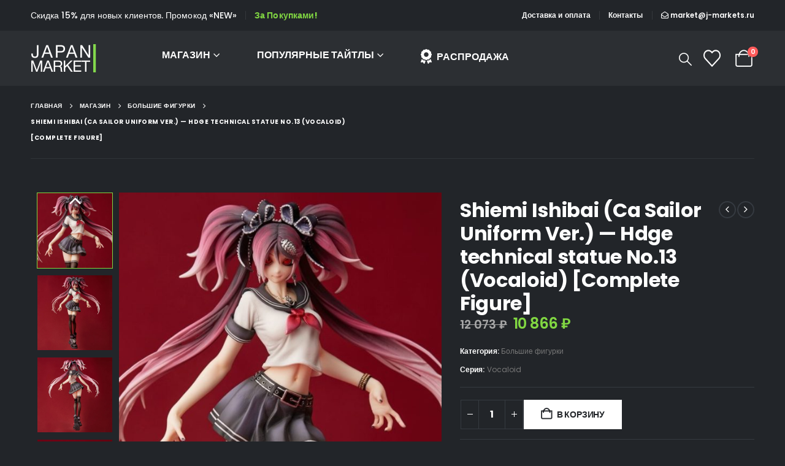

--- FILE ---
content_type: text/html; charset=UTF-8
request_url: https://j-markets.ru/product/shiemi-ishibai-ca-sailor-uniform-ver-hdge-technical-statue-no-13-vocaloid-complete-figure/
body_size: 27087
content:
	<!DOCTYPE html>
	<html  lang="ru-RU">
	<head>
		<meta http-equiv="X-UA-Compatible" content="IE=edge" />
		<meta http-equiv="Content-Type" content="text/html; charset=UTF-8" />
		<meta name="viewport" content="width=device-width, initial-scale=1, minimum-scale=1" />

		<link rel="profile" href="https://gmpg.org/xfn/11" />
		<link rel="pingback" href="https://j-markets.ru/xmlrpc.php" />
						<script>document.documentElement.className = document.documentElement.className + ' yes-js js_active js'</script>
			<meta name='robots' content='index, follow, max-image-preview:large, max-snippet:-1, max-video-preview:-1' />
<script>window._wca = window._wca || [];</script>

	<!-- This site is optimized with the Yoast SEO plugin v26.5 - https://yoast.com/wordpress/plugins/seo/ -->
	<title>Shiemi Ishibai (Ca Sailor Uniform Ver.) - Hdge technical statue No.13 (Vocaloid) [Complete Figure] - Магазин аниме фигурок. Первый аниме дискаунтер.</title>
	<link rel="canonical" href="https://j-markets.ru/product/shiemi-ishibai-ca-sailor-uniform-ver-hdge-technical-statue-no-13-vocaloid-complete-figure/" />
	<meta property="og:locale" content="ru_RU" />
	<meta property="og:type" content="article" />
	<meta property="og:title" content="Shiemi Ishibai (Ca Sailor Uniform Ver.) - Hdge technical statue No.13 (Vocaloid) [Complete Figure] - Магазин аниме фигурок. Первый аниме дискаунтер." />
	<meta property="og:url" content="https://j-markets.ru/product/shiemi-ishibai-ca-sailor-uniform-ver-hdge-technical-statue-no-13-vocaloid-complete-figure/" />
	<meta property="og:site_name" content="Магазин аниме фигурок. Первый аниме дискаунтер." />
	<meta property="og:image" content="https://i0.wp.com/j-markets.ru/wp-content/uploads/2019/12/1-3-47-3.jpg?fit=800%2C800&ssl=1" />
	<meta property="og:image:width" content="800" />
	<meta property="og:image:height" content="800" />
	<meta property="og:image:type" content="image/jpeg" />
	<meta name="twitter:card" content="summary_large_image" />
	<script type="application/ld+json" class="yoast-schema-graph">{"@context":"https://schema.org","@graph":[{"@type":"WebPage","@id":"https://j-markets.ru/product/shiemi-ishibai-ca-sailor-uniform-ver-hdge-technical-statue-no-13-vocaloid-complete-figure/","url":"https://j-markets.ru/product/shiemi-ishibai-ca-sailor-uniform-ver-hdge-technical-statue-no-13-vocaloid-complete-figure/","name":"Shiemi Ishibai (Ca Sailor Uniform Ver.) - Hdge technical statue No.13 (Vocaloid) [Complete Figure] - Магазин аниме фигурок. Первый аниме дискаунтер.","isPartOf":{"@id":"https://j-markets.ru/#website"},"primaryImageOfPage":{"@id":"https://j-markets.ru/product/shiemi-ishibai-ca-sailor-uniform-ver-hdge-technical-statue-no-13-vocaloid-complete-figure/#primaryimage"},"image":{"@id":"https://j-markets.ru/product/shiemi-ishibai-ca-sailor-uniform-ver-hdge-technical-statue-no-13-vocaloid-complete-figure/#primaryimage"},"thumbnailUrl":"https://j-markets.ru/wp-content/uploads/2019/12/1-3-47-3.jpg","datePublished":"2019-09-28T16:24:52+00:00","breadcrumb":{"@id":"https://j-markets.ru/product/shiemi-ishibai-ca-sailor-uniform-ver-hdge-technical-statue-no-13-vocaloid-complete-figure/#breadcrumb"},"inLanguage":"ru-RU","potentialAction":[{"@type":"ReadAction","target":["https://j-markets.ru/product/shiemi-ishibai-ca-sailor-uniform-ver-hdge-technical-statue-no-13-vocaloid-complete-figure/"]}]},{"@type":"ImageObject","inLanguage":"ru-RU","@id":"https://j-markets.ru/product/shiemi-ishibai-ca-sailor-uniform-ver-hdge-technical-statue-no-13-vocaloid-complete-figure/#primaryimage","url":"https://j-markets.ru/wp-content/uploads/2019/12/1-3-47-3.jpg","contentUrl":"https://j-markets.ru/wp-content/uploads/2019/12/1-3-47-3.jpg","width":800,"height":800,"caption":"Shiemi Ishibai (Ca Sailor Uniform Ver.) - Hdge technical statue No.13 (Vocaloid) [Complete Figure]"},{"@type":"BreadcrumbList","@id":"https://j-markets.ru/product/shiemi-ishibai-ca-sailor-uniform-ver-hdge-technical-statue-no-13-vocaloid-complete-figure/#breadcrumb","itemListElement":[{"@type":"ListItem","position":1,"name":"Главная страница","item":"https://j-markets.ru/"},{"@type":"ListItem","position":2,"name":"Магазин","item":"https://j-markets.ru/shop/"},{"@type":"ListItem","position":3,"name":"Shiemi Ishibai (Ca Sailor Uniform Ver.) &#8212; Hdge technical statue No.13 (Vocaloid) [Complete Figure]"}]},{"@type":"WebSite","@id":"https://j-markets.ru/#website","url":"https://j-markets.ru/","name":"Магазин аниме фигурок. Первый аниме дискаунтер.","description":"Первый аниме дискаунтер. Гарантия низкой цены и качества.","potentialAction":[{"@type":"SearchAction","target":{"@type":"EntryPoint","urlTemplate":"https://j-markets.ru/?s={search_term_string}"},"query-input":{"@type":"PropertyValueSpecification","valueRequired":true,"valueName":"search_term_string"}}],"inLanguage":"ru-RU"}]}</script>
	<!-- / Yoast SEO plugin. -->


<link rel='dns-prefetch' href='//stats.wp.com' />
<link rel="alternate" type="application/rss+xml" title="Магазин аниме фигурок. Первый аниме дискаунтер. &raquo; Лента" href="https://j-markets.ru/feed/" />
<link rel="alternate" type="application/rss+xml" title="Магазин аниме фигурок. Первый аниме дискаунтер. &raquo; Лента комментариев" href="https://j-markets.ru/comments/feed/" />
<link rel="alternate" title="oEmbed (JSON)" type="application/json+oembed" href="https://j-markets.ru/wp-json/oembed/1.0/embed?url=https%3A%2F%2Fj-markets.ru%2Fproduct%2Fshiemi-ishibai-ca-sailor-uniform-ver-hdge-technical-statue-no-13-vocaloid-complete-figure%2F" />
<link rel="alternate" title="oEmbed (XML)" type="text/xml+oembed" href="https://j-markets.ru/wp-json/oembed/1.0/embed?url=https%3A%2F%2Fj-markets.ru%2Fproduct%2Fshiemi-ishibai-ca-sailor-uniform-ver-hdge-technical-statue-no-13-vocaloid-complete-figure%2F&#038;format=xml" />
		<link rel="shortcut icon" href="//j-markets.ru/wp-content/uploads/2024/08/bamboo.png" type="image/x-icon" />
				<link rel="apple-touch-icon" href="//j-markets.ru/wp-content/uploads/2024/08/bamboo.png" />
				<link rel="apple-touch-icon" sizes="120x120" href="//j-markets.ru/wp-content/uploads/2024/08/bamboo.png" />
				<link rel="apple-touch-icon" sizes="76x76" href="//j-markets.ru/wp-content/uploads/2024/08/bamboo.png" />
				<link rel="apple-touch-icon" sizes="152x152" href="//j-markets.ru/wp-content/uploads/2024/08/bamboo.png" />
		<style id='wp-img-auto-sizes-contain-inline-css'>
img:is([sizes=auto i],[sizes^="auto," i]){contain-intrinsic-size:3000px 1500px}
/*# sourceURL=wp-img-auto-sizes-contain-inline-css */
</style>
<link rel='stylesheet' id='twb-open-sans-css' href='https://fonts.googleapis.com/css?family=Open+Sans%3A300%2C400%2C500%2C600%2C700%2C800&#038;display=swap&#038;ver=6.9' media='all' />
<link rel='stylesheet' id='twb-global-css' href='https://j-markets.ru/wp-content/plugins/form-maker/booster/assets/css/global.css?ver=1.0.0' media='all' />
<style id='wp-emoji-styles-inline-css'>

	img.wp-smiley, img.emoji {
		display: inline !important;
		border: none !important;
		box-shadow: none !important;
		height: 1em !important;
		width: 1em !important;
		margin: 0 0.07em !important;
		vertical-align: -0.1em !important;
		background: none !important;
		padding: 0 !important;
	}
/*# sourceURL=wp-emoji-styles-inline-css */
</style>
<link rel='stylesheet' id='wp-block-library-css' href='https://j-markets.ru/wp-includes/css/dist/block-library/style.min.css?ver=6.9' media='all' />
<style id='wp-block-search-inline-css'>
.wp-block-search__button{margin-left:10px;word-break:normal}.wp-block-search__button.has-icon{line-height:0}.wp-block-search__button svg{height:1.25em;min-height:24px;min-width:24px;width:1.25em;fill:currentColor;vertical-align:text-bottom}:where(.wp-block-search__button){border:1px solid #ccc;padding:6px 10px}.wp-block-search__inside-wrapper{display:flex;flex:auto;flex-wrap:nowrap;max-width:100%}.wp-block-search__label{width:100%}.wp-block-search.wp-block-search__button-only .wp-block-search__button{box-sizing:border-box;display:flex;flex-shrink:0;justify-content:center;margin-left:0;max-width:100%}.wp-block-search.wp-block-search__button-only .wp-block-search__inside-wrapper{min-width:0!important;transition-property:width}.wp-block-search.wp-block-search__button-only .wp-block-search__input{flex-basis:100%;transition-duration:.3s}.wp-block-search.wp-block-search__button-only.wp-block-search__searchfield-hidden,.wp-block-search.wp-block-search__button-only.wp-block-search__searchfield-hidden .wp-block-search__inside-wrapper{overflow:hidden}.wp-block-search.wp-block-search__button-only.wp-block-search__searchfield-hidden .wp-block-search__input{border-left-width:0!important;border-right-width:0!important;flex-basis:0;flex-grow:0;margin:0;min-width:0!important;padding-left:0!important;padding-right:0!important;width:0!important}:where(.wp-block-search__input){appearance:none;border:1px solid #949494;flex-grow:1;font-family:inherit;font-size:inherit;font-style:inherit;font-weight:inherit;letter-spacing:inherit;line-height:inherit;margin-left:0;margin-right:0;min-width:3rem;padding:8px;text-decoration:unset!important;text-transform:inherit}:where(.wp-block-search__button-inside .wp-block-search__inside-wrapper){background-color:#fff;border:1px solid #949494;box-sizing:border-box;padding:4px}:where(.wp-block-search__button-inside .wp-block-search__inside-wrapper) .wp-block-search__input{border:none;border-radius:0;padding:0 4px}:where(.wp-block-search__button-inside .wp-block-search__inside-wrapper) .wp-block-search__input:focus{outline:none}:where(.wp-block-search__button-inside .wp-block-search__inside-wrapper) :where(.wp-block-search__button){padding:4px 8px}.wp-block-search.aligncenter .wp-block-search__inside-wrapper{margin:auto}.wp-block[data-align=right] .wp-block-search.wp-block-search__button-only .wp-block-search__inside-wrapper{float:right}
/*# sourceURL=https://j-markets.ru/wp-includes/blocks/search/style.min.css */
</style>
<style id='wp-block-search-theme-inline-css'>
.wp-block-search .wp-block-search__label{font-weight:700}.wp-block-search__button{border:1px solid #ccc;padding:.375em .625em}
/*# sourceURL=https://j-markets.ru/wp-includes/blocks/search/theme.min.css */
</style>
<style id='global-styles-inline-css'>
:root{--wp--preset--aspect-ratio--square: 1;--wp--preset--aspect-ratio--4-3: 4/3;--wp--preset--aspect-ratio--3-4: 3/4;--wp--preset--aspect-ratio--3-2: 3/2;--wp--preset--aspect-ratio--2-3: 2/3;--wp--preset--aspect-ratio--16-9: 16/9;--wp--preset--aspect-ratio--9-16: 9/16;--wp--preset--color--black: #000000;--wp--preset--color--cyan-bluish-gray: #abb8c3;--wp--preset--color--white: #ffffff;--wp--preset--color--pale-pink: #f78da7;--wp--preset--color--vivid-red: #cf2e2e;--wp--preset--color--luminous-vivid-orange: #ff6900;--wp--preset--color--luminous-vivid-amber: #fcb900;--wp--preset--color--light-green-cyan: #7bdcb5;--wp--preset--color--vivid-green-cyan: #00d084;--wp--preset--color--pale-cyan-blue: #8ed1fc;--wp--preset--color--vivid-cyan-blue: #0693e3;--wp--preset--color--vivid-purple: #9b51e0;--wp--preset--color--primary: var(--porto-primary-color);--wp--preset--color--secondary: var(--porto-secondary-color);--wp--preset--color--tertiary: var(--porto-tertiary-color);--wp--preset--color--quaternary: var(--porto-quaternary-color);--wp--preset--color--dark: var(--porto-dark-color);--wp--preset--color--light: var(--porto-light-color);--wp--preset--color--primary-hover: var(--porto-primary-light-5);--wp--preset--gradient--vivid-cyan-blue-to-vivid-purple: linear-gradient(135deg,rgb(6,147,227) 0%,rgb(155,81,224) 100%);--wp--preset--gradient--light-green-cyan-to-vivid-green-cyan: linear-gradient(135deg,rgb(122,220,180) 0%,rgb(0,208,130) 100%);--wp--preset--gradient--luminous-vivid-amber-to-luminous-vivid-orange: linear-gradient(135deg,rgb(252,185,0) 0%,rgb(255,105,0) 100%);--wp--preset--gradient--luminous-vivid-orange-to-vivid-red: linear-gradient(135deg,rgb(255,105,0) 0%,rgb(207,46,46) 100%);--wp--preset--gradient--very-light-gray-to-cyan-bluish-gray: linear-gradient(135deg,rgb(238,238,238) 0%,rgb(169,184,195) 100%);--wp--preset--gradient--cool-to-warm-spectrum: linear-gradient(135deg,rgb(74,234,220) 0%,rgb(151,120,209) 20%,rgb(207,42,186) 40%,rgb(238,44,130) 60%,rgb(251,105,98) 80%,rgb(254,248,76) 100%);--wp--preset--gradient--blush-light-purple: linear-gradient(135deg,rgb(255,206,236) 0%,rgb(152,150,240) 100%);--wp--preset--gradient--blush-bordeaux: linear-gradient(135deg,rgb(254,205,165) 0%,rgb(254,45,45) 50%,rgb(107,0,62) 100%);--wp--preset--gradient--luminous-dusk: linear-gradient(135deg,rgb(255,203,112) 0%,rgb(199,81,192) 50%,rgb(65,88,208) 100%);--wp--preset--gradient--pale-ocean: linear-gradient(135deg,rgb(255,245,203) 0%,rgb(182,227,212) 50%,rgb(51,167,181) 100%);--wp--preset--gradient--electric-grass: linear-gradient(135deg,rgb(202,248,128) 0%,rgb(113,206,126) 100%);--wp--preset--gradient--midnight: linear-gradient(135deg,rgb(2,3,129) 0%,rgb(40,116,252) 100%);--wp--preset--font-size--small: 13px;--wp--preset--font-size--medium: 20px;--wp--preset--font-size--large: 36px;--wp--preset--font-size--x-large: 42px;--wp--preset--spacing--20: 0.44rem;--wp--preset--spacing--30: 0.67rem;--wp--preset--spacing--40: 1rem;--wp--preset--spacing--50: 1.5rem;--wp--preset--spacing--60: 2.25rem;--wp--preset--spacing--70: 3.38rem;--wp--preset--spacing--80: 5.06rem;--wp--preset--shadow--natural: 6px 6px 9px rgba(0, 0, 0, 0.2);--wp--preset--shadow--deep: 12px 12px 50px rgba(0, 0, 0, 0.4);--wp--preset--shadow--sharp: 6px 6px 0px rgba(0, 0, 0, 0.2);--wp--preset--shadow--outlined: 6px 6px 0px -3px rgb(255, 255, 255), 6px 6px rgb(0, 0, 0);--wp--preset--shadow--crisp: 6px 6px 0px rgb(0, 0, 0);}:where(.is-layout-flex){gap: 0.5em;}:where(.is-layout-grid){gap: 0.5em;}body .is-layout-flex{display: flex;}.is-layout-flex{flex-wrap: wrap;align-items: center;}.is-layout-flex > :is(*, div){margin: 0;}body .is-layout-grid{display: grid;}.is-layout-grid > :is(*, div){margin: 0;}:where(.wp-block-columns.is-layout-flex){gap: 2em;}:where(.wp-block-columns.is-layout-grid){gap: 2em;}:where(.wp-block-post-template.is-layout-flex){gap: 1.25em;}:where(.wp-block-post-template.is-layout-grid){gap: 1.25em;}.has-black-color{color: var(--wp--preset--color--black) !important;}.has-cyan-bluish-gray-color{color: var(--wp--preset--color--cyan-bluish-gray) !important;}.has-white-color{color: var(--wp--preset--color--white) !important;}.has-pale-pink-color{color: var(--wp--preset--color--pale-pink) !important;}.has-vivid-red-color{color: var(--wp--preset--color--vivid-red) !important;}.has-luminous-vivid-orange-color{color: var(--wp--preset--color--luminous-vivid-orange) !important;}.has-luminous-vivid-amber-color{color: var(--wp--preset--color--luminous-vivid-amber) !important;}.has-light-green-cyan-color{color: var(--wp--preset--color--light-green-cyan) !important;}.has-vivid-green-cyan-color{color: var(--wp--preset--color--vivid-green-cyan) !important;}.has-pale-cyan-blue-color{color: var(--wp--preset--color--pale-cyan-blue) !important;}.has-vivid-cyan-blue-color{color: var(--wp--preset--color--vivid-cyan-blue) !important;}.has-vivid-purple-color{color: var(--wp--preset--color--vivid-purple) !important;}.has-black-background-color{background-color: var(--wp--preset--color--black) !important;}.has-cyan-bluish-gray-background-color{background-color: var(--wp--preset--color--cyan-bluish-gray) !important;}.has-white-background-color{background-color: var(--wp--preset--color--white) !important;}.has-pale-pink-background-color{background-color: var(--wp--preset--color--pale-pink) !important;}.has-vivid-red-background-color{background-color: var(--wp--preset--color--vivid-red) !important;}.has-luminous-vivid-orange-background-color{background-color: var(--wp--preset--color--luminous-vivid-orange) !important;}.has-luminous-vivid-amber-background-color{background-color: var(--wp--preset--color--luminous-vivid-amber) !important;}.has-light-green-cyan-background-color{background-color: var(--wp--preset--color--light-green-cyan) !important;}.has-vivid-green-cyan-background-color{background-color: var(--wp--preset--color--vivid-green-cyan) !important;}.has-pale-cyan-blue-background-color{background-color: var(--wp--preset--color--pale-cyan-blue) !important;}.has-vivid-cyan-blue-background-color{background-color: var(--wp--preset--color--vivid-cyan-blue) !important;}.has-vivid-purple-background-color{background-color: var(--wp--preset--color--vivid-purple) !important;}.has-black-border-color{border-color: var(--wp--preset--color--black) !important;}.has-cyan-bluish-gray-border-color{border-color: var(--wp--preset--color--cyan-bluish-gray) !important;}.has-white-border-color{border-color: var(--wp--preset--color--white) !important;}.has-pale-pink-border-color{border-color: var(--wp--preset--color--pale-pink) !important;}.has-vivid-red-border-color{border-color: var(--wp--preset--color--vivid-red) !important;}.has-luminous-vivid-orange-border-color{border-color: var(--wp--preset--color--luminous-vivid-orange) !important;}.has-luminous-vivid-amber-border-color{border-color: var(--wp--preset--color--luminous-vivid-amber) !important;}.has-light-green-cyan-border-color{border-color: var(--wp--preset--color--light-green-cyan) !important;}.has-vivid-green-cyan-border-color{border-color: var(--wp--preset--color--vivid-green-cyan) !important;}.has-pale-cyan-blue-border-color{border-color: var(--wp--preset--color--pale-cyan-blue) !important;}.has-vivid-cyan-blue-border-color{border-color: var(--wp--preset--color--vivid-cyan-blue) !important;}.has-vivid-purple-border-color{border-color: var(--wp--preset--color--vivid-purple) !important;}.has-vivid-cyan-blue-to-vivid-purple-gradient-background{background: var(--wp--preset--gradient--vivid-cyan-blue-to-vivid-purple) !important;}.has-light-green-cyan-to-vivid-green-cyan-gradient-background{background: var(--wp--preset--gradient--light-green-cyan-to-vivid-green-cyan) !important;}.has-luminous-vivid-amber-to-luminous-vivid-orange-gradient-background{background: var(--wp--preset--gradient--luminous-vivid-amber-to-luminous-vivid-orange) !important;}.has-luminous-vivid-orange-to-vivid-red-gradient-background{background: var(--wp--preset--gradient--luminous-vivid-orange-to-vivid-red) !important;}.has-very-light-gray-to-cyan-bluish-gray-gradient-background{background: var(--wp--preset--gradient--very-light-gray-to-cyan-bluish-gray) !important;}.has-cool-to-warm-spectrum-gradient-background{background: var(--wp--preset--gradient--cool-to-warm-spectrum) !important;}.has-blush-light-purple-gradient-background{background: var(--wp--preset--gradient--blush-light-purple) !important;}.has-blush-bordeaux-gradient-background{background: var(--wp--preset--gradient--blush-bordeaux) !important;}.has-luminous-dusk-gradient-background{background: var(--wp--preset--gradient--luminous-dusk) !important;}.has-pale-ocean-gradient-background{background: var(--wp--preset--gradient--pale-ocean) !important;}.has-electric-grass-gradient-background{background: var(--wp--preset--gradient--electric-grass) !important;}.has-midnight-gradient-background{background: var(--wp--preset--gradient--midnight) !important;}.has-small-font-size{font-size: var(--wp--preset--font-size--small) !important;}.has-medium-font-size{font-size: var(--wp--preset--font-size--medium) !important;}.has-large-font-size{font-size: var(--wp--preset--font-size--large) !important;}.has-x-large-font-size{font-size: var(--wp--preset--font-size--x-large) !important;}
/*# sourceURL=global-styles-inline-css */
</style>

<style id='classic-theme-styles-inline-css'>
/*! This file is auto-generated */
.wp-block-button__link{color:#fff;background-color:#32373c;border-radius:9999px;box-shadow:none;text-decoration:none;padding:calc(.667em + 2px) calc(1.333em + 2px);font-size:1.125em}.wp-block-file__button{background:#32373c;color:#fff;text-decoration:none}
/*# sourceURL=/wp-includes/css/classic-themes.min.css */
</style>
<link rel='stylesheet' id='copy-the-code-css' href='https://j-markets.ru/wp-content/plugins/copy-the-code/assets/css/copy-the-code.css?ver=4.1.1' media='all' />
<link rel='stylesheet' id='ctc-copy-inline-css' href='https://j-markets.ru/wp-content/plugins/copy-the-code/assets/css/copy-inline.css?ver=4.1.1' media='all' />
<link rel='stylesheet' id='photoswipe-css' href='https://j-markets.ru/wp-content/plugins/woocommerce/assets/css/photoswipe/photoswipe.min.css?ver=10.3.6' media='all' />
<link rel='stylesheet' id='photoswipe-default-skin-css' href='https://j-markets.ru/wp-content/plugins/woocommerce/assets/css/photoswipe/default-skin/default-skin.min.css?ver=10.3.6' media='all' />
<style id='woocommerce-inline-inline-css'>
.woocommerce form .form-row .required { visibility: visible; }
/*# sourceURL=woocommerce-inline-inline-css */
</style>
<link rel='stylesheet' id='yith-wcan-shortcodes-css' href='https://j-markets.ru/wp-content/plugins/yith-woocommerce-ajax-navigation/assets/css/shortcodes.css?ver=5.10.0' media='all' />
<style id='yith-wcan-shortcodes-inline-css'>
:root{
	--yith-wcan-filters_colors_titles: #434343;
	--yith-wcan-filters_colors_background: #FFFFFF;
	--yith-wcan-filters_colors_accent: #A7144C;
	--yith-wcan-filters_colors_accent_r: 167;
	--yith-wcan-filters_colors_accent_g: 20;
	--yith-wcan-filters_colors_accent_b: 76;
	--yith-wcan-color_swatches_border_radius: 100%;
	--yith-wcan-color_swatches_size: 30px;
	--yith-wcan-labels_style_background: #FFFFFF;
	--yith-wcan-labels_style_background_hover: #A7144C;
	--yith-wcan-labels_style_background_active: #A7144C;
	--yith-wcan-labels_style_text: #434343;
	--yith-wcan-labels_style_text_hover: #FFFFFF;
	--yith-wcan-labels_style_text_active: #FFFFFF;
	--yith-wcan-anchors_style_text: #434343;
	--yith-wcan-anchors_style_text_hover: #A7144C;
	--yith-wcan-anchors_style_text_active: #A7144C;
}
/*# sourceURL=yith-wcan-shortcodes-inline-css */
</style>
<link rel='stylesheet' id='jquery-selectBox-css' href='https://j-markets.ru/wp-content/plugins/yith-woocommerce-wishlist/assets/css/jquery.selectBox.css?ver=1.2.0' media='all' />
<link rel='stylesheet' id='woocommerce_prettyPhoto_css-css' href='//j-markets.ru/wp-content/plugins/woocommerce/assets/css/prettyPhoto.css?ver=3.1.6' media='all' />
<link rel='stylesheet' id='yith-wcwl-main-css' href='https://j-markets.ru/wp-content/plugins/yith-woocommerce-wishlist/assets/css/style.css?ver=4.5.0' media='all' />
<style id='yith-wcwl-main-inline-css'>
 :root { --add-to-wishlist-icon-color: #222529; --added-to-wishlist-icon-color: #e27c7c; --color-add-to-wishlist-background: #333333; --color-add-to-wishlist-text: #FFFFFF; --color-add-to-wishlist-border: #333333; --color-add-to-wishlist-background-hover: #333333; --color-add-to-wishlist-text-hover: #FFFFFF; --color-add-to-wishlist-border-hover: #333333; --rounded-corners-radius: 16px; --color-add-to-cart-background: #333333; --color-add-to-cart-text: #FFFFFF; --color-add-to-cart-border: #333333; --color-add-to-cart-background-hover: #4F4F4F; --color-add-to-cart-text-hover: #FFFFFF; --color-add-to-cart-border-hover: #4F4F4F; --add-to-cart-rounded-corners-radius: 16px; --color-button-style-1-background: #333333; --color-button-style-1-text: #FFFFFF; --color-button-style-1-border: #333333; --color-button-style-1-background-hover: #4F4F4F; --color-button-style-1-text-hover: #FFFFFF; --color-button-style-1-border-hover: #4F4F4F; --color-button-style-2-background: #333333; --color-button-style-2-text: #FFFFFF; --color-button-style-2-border: #333333; --color-button-style-2-background-hover: #4F4F4F; --color-button-style-2-text-hover: #FFFFFF; --color-button-style-2-border-hover: #4F4F4F; --color-wishlist-table-background: #FFFFFF; --color-wishlist-table-text: #6d6c6c; --color-wishlist-table-border: #FFFFFF; --color-headers-background: #F4F4F4; --color-share-button-color: #FFFFFF; --color-share-button-color-hover: #FFFFFF; --color-fb-button-background: #39599E; --color-fb-button-background-hover: #595A5A; --color-tw-button-background: #45AFE2; --color-tw-button-background-hover: #595A5A; --color-pr-button-background: #AB2E31; --color-pr-button-background-hover: #595A5A; --color-em-button-background: #FBB102; --color-em-button-background-hover: #595A5A; --color-wa-button-background: #00A901; --color-wa-button-background-hover: #595A5A; --feedback-duration: 3s } 
 :root { --add-to-wishlist-icon-color: #222529; --added-to-wishlist-icon-color: #e27c7c; --color-add-to-wishlist-background: #333333; --color-add-to-wishlist-text: #FFFFFF; --color-add-to-wishlist-border: #333333; --color-add-to-wishlist-background-hover: #333333; --color-add-to-wishlist-text-hover: #FFFFFF; --color-add-to-wishlist-border-hover: #333333; --rounded-corners-radius: 16px; --color-add-to-cart-background: #333333; --color-add-to-cart-text: #FFFFFF; --color-add-to-cart-border: #333333; --color-add-to-cart-background-hover: #4F4F4F; --color-add-to-cart-text-hover: #FFFFFF; --color-add-to-cart-border-hover: #4F4F4F; --add-to-cart-rounded-corners-radius: 16px; --color-button-style-1-background: #333333; --color-button-style-1-text: #FFFFFF; --color-button-style-1-border: #333333; --color-button-style-1-background-hover: #4F4F4F; --color-button-style-1-text-hover: #FFFFFF; --color-button-style-1-border-hover: #4F4F4F; --color-button-style-2-background: #333333; --color-button-style-2-text: #FFFFFF; --color-button-style-2-border: #333333; --color-button-style-2-background-hover: #4F4F4F; --color-button-style-2-text-hover: #FFFFFF; --color-button-style-2-border-hover: #4F4F4F; --color-wishlist-table-background: #FFFFFF; --color-wishlist-table-text: #6d6c6c; --color-wishlist-table-border: #FFFFFF; --color-headers-background: #F4F4F4; --color-share-button-color: #FFFFFF; --color-share-button-color-hover: #FFFFFF; --color-fb-button-background: #39599E; --color-fb-button-background-hover: #595A5A; --color-tw-button-background: #45AFE2; --color-tw-button-background-hover: #595A5A; --color-pr-button-background: #AB2E31; --color-pr-button-background-hover: #595A5A; --color-em-button-background: #FBB102; --color-em-button-background-hover: #595A5A; --color-wa-button-background: #00A901; --color-wa-button-background-hover: #595A5A; --feedback-duration: 3s } 
/*# sourceURL=yith-wcwl-main-inline-css */
</style>
<link rel='stylesheet' id='brands-styles-css' href='https://j-markets.ru/wp-content/plugins/woocommerce/assets/css/brands.css?ver=10.3.6' media='all' />
<link rel='stylesheet' id='porto-fs-progress-bar-css' href='https://j-markets.ru/wp-content/themes/porto/inc/lib/woocommerce-shipping-progress-bar/shipping-progress-bar.css?ver=7.5.0' media='all' />
<link rel='stylesheet' id='porto-css-vars-css' href='https://j-markets.ru/wp-content/uploads/porto_styles/theme_css_vars.css?ver=7.5.0' media='all' />
<link rel='stylesheet' id='js_composer_front-css' href='https://j-markets.ru/wp-content/plugins/js_composer/assets/css/js_composer.min.css?ver=8.4.1' media='all' />
<link rel='stylesheet' id='bootstrap-css' href='https://j-markets.ru/wp-content/uploads/porto_styles/bootstrap.css?ver=7.5.0' media='all' />
<link rel='stylesheet' id='porto-plugins-css' href='https://j-markets.ru/wp-content/themes/porto/css/plugins.css?ver=7.5.0' media='all' />
<link rel='stylesheet' id='porto-theme-css' href='https://j-markets.ru/wp-content/themes/porto/css/theme.css?ver=7.5.0' media='all' />
<link rel='stylesheet' id='porto-animate-css' href='https://j-markets.ru/wp-content/themes/porto/css/part/animate.css?ver=7.5.0' media='all' />
<link rel='stylesheet' id='porto-widget-text-css' href='https://j-markets.ru/wp-content/themes/porto/css/part/widget-text.css?ver=7.5.0' media='all' />
<link rel='stylesheet' id='porto-blog-legacy-css' href='https://j-markets.ru/wp-content/themes/porto/css/part/blog-legacy.css?ver=7.5.0' media='all' />
<link rel='stylesheet' id='porto-header-shop-css' href='https://j-markets.ru/wp-content/themes/porto/css/part/header-shop.css?ver=7.5.0' media='all' />
<link rel='stylesheet' id='porto-header-legacy-css' href='https://j-markets.ru/wp-content/themes/porto/css/part/header-legacy.css?ver=7.5.0' media='all' />
<link rel='stylesheet' id='porto-footer-legacy-css' href='https://j-markets.ru/wp-content/themes/porto/css/part/footer-legacy.css?ver=7.5.0' media='all' />
<link rel='stylesheet' id='porto-side-nav-panel-css' href='https://j-markets.ru/wp-content/themes/porto/css/part/side-nav-panel.css?ver=7.5.0' media='all' />
<link rel='stylesheet' id='porto-revslider-css' href='https://j-markets.ru/wp-content/themes/porto/css/part/revslider.css?ver=7.5.0' media='all' />
<link rel='stylesheet' id='porto-sitemap-css' href='https://j-markets.ru/wp-content/themes/porto/css/part/sitemap.css?ver=7.5.0' media='all' />
<link rel='stylesheet' id='porto-media-mobile-sidebar-css' href='https://j-markets.ru/wp-content/themes/porto/css/part/media-mobile-sidebar.css?ver=7.5.0' media='(max-width:991px)' />
<link rel='stylesheet' id='porto-shortcodes-css' href='https://j-markets.ru/wp-content/uploads/porto_styles/shortcodes.css?ver=7.5.0' media='all' />
<link rel='stylesheet' id='porto-theme-shop-css' href='https://j-markets.ru/wp-content/themes/porto/css/theme_shop.css?ver=7.5.0' media='all' />
<link rel='stylesheet' id='porto-only-product-css' href='https://j-markets.ru/wp-content/themes/porto/css/part/only-product.css?ver=7.5.0' media='all' />
<link rel='stylesheet' id='porto-shop-legacy-css' href='https://j-markets.ru/wp-content/themes/porto/css/part/shop-legacy.css?ver=7.5.0' media='all' />
<link rel='stylesheet' id='porto-shop-sidebar-base-css' href='https://j-markets.ru/wp-content/themes/porto/css/part/shop-sidebar-base.css?ver=7.5.0' media='all' />
<link rel='stylesheet' id='porto-woo-widget-product-search-css' href='https://j-markets.ru/wp-content/themes/porto/css/part/woo-widget-product-search.css?ver=7.5.0' media='all' />
<link rel='stylesheet' id='porto-theme-wpb-css' href='https://j-markets.ru/wp-content/themes/porto/css/theme_wpb.css?ver=7.5.0' media='all' />
<link rel='stylesheet' id='porto-dynamic-style-css' href='https://j-markets.ru/wp-content/uploads/porto_styles/dynamic_style.css?ver=7.5.0' media='all' />
<link rel='stylesheet' id='porto-type-builder-css' href='https://j-markets.ru/wp-content/plugins/porto-functionality/builders/assets/type-builder.css?ver=3.5.0' media='all' />
<link rel='stylesheet' id='porto-account-login-style-css' href='https://j-markets.ru/wp-content/themes/porto/css/theme/shop/login-style/account-login.css?ver=7.5.0' media='all' />
<link rel='stylesheet' id='porto-theme-woopage-css' href='https://j-markets.ru/wp-content/themes/porto/css/theme/shop/other/woopage.css?ver=7.5.0' media='all' />
<link rel='stylesheet' id='porto-sp-skeleton-css' href='https://j-markets.ru/wp-content/themes/porto/css/theme/shop/single-product/skeleton.css?ver=7.5.0' media='all' />
<link rel='stylesheet' id='porto-sp-layout-css' href='https://j-markets.ru/wp-content/themes/porto/css/theme/shop/single-product/transparent.css?ver=7.5.0' media='all' />
<link rel='stylesheet' id='porto-style-css' href='https://j-markets.ru/wp-content/themes/porto/style.css?ver=7.5.0' media='all' />
<style id='porto-style-inline-css'>
.side-header-narrow-bar-logo{max-width:111px}@media (min-width:992px){}.page-top .product-nav{position:static;height:auto;margin-top:0}.page-top .product-nav .product-prev,.page-top .product-nav .product-next{float:none;position:absolute;height:30px;top:50%;bottom:50%;margin-top:-15px}.page-top .product-nav .product-prev{right:10px}.page-top .product-nav .product-next{left:10px}.page-top .product-nav .product-next .product-popup{right:auto;left:0}.page-top .product-nav .product-next .product-popup:before{right:auto;left:6px}.page-top .sort-source{position:static;text-align:center;margin-top:5px;border-width:0}.page-top{padding-top:20px;padding-bottom:20px}.page-top .page-title{padding-bottom:0}@media (max-width:991px){.page-top .page-sub-title{margin-bottom:5px;margin-top:0}.page-top .breadcrumbs-wrap{margin-bottom:5px}}@media (min-width:992px){.page-top .page-title{min-height:0;line-height:1.25}.page-top .page-sub-title{line-height:1.6}.page-top .product-nav{display:inline-block;height:30px;vertical-align:middle;margin-left:10px}.page-top .product-nav .product-prev,.page-top .product-nav .product-next{position:relative}.page-top .product-nav .product-prev{float:left;left:0}.page-top .product-nav .product-prev .product-popup{right:auto;left:-26px}.page-top .product-nav .product-prev:before{right:auto;left:32px}.page-top .product-nav .product-next{float:left;left:0}.page-top .product-nav .product-next .product-popup{right:auto;left:0}.page-top .product-nav .product-next .product-popup:before{right:auto}}.product-images .img-thumbnail .inner,.product-images .img-thumbnail .inner img{-webkit-transform:none;transform:none}.sticky-product{position:fixed;top:0;left:0;width:100%;z-index:1001;background-color:#fff;box-shadow:0 3px 5px rgba(0,0,0,0.08);padding:15px 0}.sticky-product.pos-bottom{top:auto;bottom:var(--porto-icon-menus-mobile,0);box-shadow:0 -3px 5px rgba(0,0,0,0.08)}.sticky-product .container{display:-ms-flexbox;display:flex;-ms-flex-align:center;align-items:center;-ms-flex-wrap:wrap;flex-wrap:wrap}.sticky-product .sticky-image{max-width:60px;margin-right:15px}.sticky-product .add-to-cart{-ms-flex:1;flex:1;text-align:right;margin-top:5px}.sticky-product .product-name{font-size:16px;font-weight:600;line-height:inherit;margin-bottom:0}.sticky-product .sticky-detail{line-height:1.5;display:-ms-flexbox;display:flex}.sticky-product .star-rating{margin:5px 15px;font-size:1em}.sticky-product .availability{padding-top:2px}.sticky-product .sticky-detail .price{font-family:Poppins,Poppins,sans-serif;font-weight:400;margin-bottom:0;font-size:1.3em;line-height:1.5}.sticky-product.pos-top:not(.hide){top:0;opacity:1;visibility:visible;transform:translate3d( 0,0,0 )}.sticky-product.pos-top.scroll-down{opacity:0 !important;visibility:hidden;transform:translate3d( 0,-100%,0 )}.sticky-product.sticky-ready{transition:left .3s,visibility 0.3s,opacity 0.3s,transform 0.3s,top 0.3s ease}.sticky-product .quantity.extra-type{display:none}@media (min-width:992px){body.single-product .sticky-product .container{padding-left:calc(var(--porto-grid-gutter-width) / 2);padding-right:calc(var(--porto-grid-gutter-width) / 2)}}.sticky-product .container{padding-left:var(--porto-fluid-spacing);padding-right:var(--porto-fluid-spacing)}@media (max-width:768px){.sticky-product .sticky-image,.sticky-product .sticky-detail,.sticky-product{display:none}.sticky-product.show-mobile{display:block;padding-top:10px;padding-bottom:10px}.sticky-product.show-mobile .add-to-cart{margin-top:0}.sticky-product.show-mobile .single_add_to_cart_button{margin:0;width:100%}}#login-form-popup{max-width:480px}.ls-10em{letter-spacing:.01em}.ls-25em{letter-spacing:.025em}.ls-negative-25em{letter-spacing:-0.025em}.vc_btn3.btn{font-weight:700;text-transform:uppercase;padding:1.2em 2.5em;letter-spacing:.01em}.vc_btn3.btn-sm{padding:1em 2.25em}.top-0,.pc-top-0{top:0}.bottom-0,.pc-bottom-0{bottom:0}.right-0,.pc-right-0{right:0}#header .porto-view-switcher>li.menu-item>a{font-weight:500}#header .searchform-popup .search-toggle{font-size:21px;top:1px;z-index:110}#header .my-wishlist i,#header .my-account i{font-size:28px}#header .mini-cart{padding-left:calc(0.125rem + 2.8px)}@media (max-width:575px){#header .header-top .header-row .header-left{display:none}}@media (min-width:992px){#header .logo{margin-right:60px}}#header .mega-menu > li.menu-item .popup{left:0 !important}#header .mega-menu > li.menu-item > a > i{display:inline-block;font-size:1.5em;margin-right:.5rem;line-height:33px;vertical-align:middle;position:relative;top:-1px}#header .mega-menu > li.menu-item > a > .font-size-lg{font-size:2em !important}.mega-menu .wide .popup li.sub ul.sub-menu{padding-bottom:0}.page-header-5{padding-bottom:0}.page-header-5 .breadcrumbs-wrap{font-size:10px;font-weight:700;letter-spacing:.05em}.page-header-5 > .container:after{display:block;content:'';border-top:1px solid #303438;margin-top:20px}.porto-ultimate-content-box{position:relative}.porto-ultimate-content-box .price del{font-size:65%}.coupon-text-sale{transform:rotate(-3deg);letter-spacing:.01em;position:relative;padding-left:8px}.coupon-text-sale b{display:inline-block;background:#81d742;color:#fff;font-size:1.6em;padding:4px 8px;margin-right:.25rem}.coupon-text-sale i{font-style:normal;position:absolute;left:-1.5em;top:50%;transform:translateY(-50%) rotate(-90deg);font-size:.65em;opacity:.6;letter-spacing:0}ul.products li.product-col .price{font-family:'Open Sans';color:#444}.product-images .product-image-slider.owl-carousel .img-thumbnail{padding:0}.products-slider.owl-carousel .owl-dot span,.products-slider.owl-carousel .owl-dot.active span,.products-slider.owl-carousel .owl-dot:hover span{color:#fff}.content-center ul.products li.product-outimage_aq_onimage{text-align:center;margin-bottom:1.5rem}.content-center ul.products li.product-col .rating-wrap{margin-left:auto;margin-right:auto}.content-center ul.products li.product-col h3{font-size:22px}.single-product .product_title{font-family:Poppins;font-size:32px;letter-spacing:-0.01em;font-weight:700}.product-summary-wrap .price{color:#81d742}.product-summary-wrap .product_meta a{color:#fff}.product-images .img-thumbnail .inner,body.woocommerce-page.archive .sidebar-content{border:none}body.woocommerce-page.archive .sidebar-content aside.widget{padding:0 15px;border-bottom:none !important;margin-bottom:30px}.woocommerce-page .sidebar-content .widget-title{font-family:'Poppins';font-size:12px;font-weight:600;letter-spacing:.05em;border-bottom:1px solid #303438 !important;padding-bottom:6px !important}body.woocommerce-page.archive .sidebar-content .widget .widget-title{margin-left:-15px;margin-right:-15px}.sidebar .product-categories li > a,.widget > div > ul,.widget > ul{font-size:12px;font-weight:400}.sidebar-content .filter-item-list{display:block}.sidebar-content .filter-item-list .filter-color{margin-bottom:15px;text-indent:35px;line-height:10px;width:18px;height:18px}.widget_product_categories .widget-title .toggle,.widget_price_filter .widget-title .toggle,.widget_layered_nav .widget-title .toggle,.widget_layered_nav_filters .widget-title .toggle,.widget_rating_filter .widget-title .toggle{right:-4px}.widget_product_categories .widget-title .toggle:before,.widget_product_categories .widget-title .toggle:after,.widget_price_filter .widget-title .toggle:before,.widget_price_filter .widget-title .toggle:after,.widget_layered_nav .widget-title .toggle:before,.widget_layered_nav .widget-title .toggle:after,.widget_layered_nav_filters .widget-title .toggle:before,.widget_layered_nav_filters .widget-title .toggle:after,.widget_rating_filter .widget-title .toggle:before,.widget_rating_filter .widget-title .toggle:after{background:#fff}.woocommerce-pagination ul li a,.woocommerce-pagination ul li span{color:#fff;border:none}.woocommerce-pagination ul li a:hover,.woocommerce-pagination ul li a:focus,.woocommerce-pagination ul li span.current{background-color:#2e3237;color:#fff}.product_list_widget .product-details a{color:#fff}.footer-top{border-bottom:1px solid #2a2e33;padding:35px 0}.footer-top .menu{display:flex;flex-wrap:wrap;border-bottom:none;margin-top:0}.footer-top .menu li a{color:#999;font-size:.875rem;font-weight:600}.footer-top .widget>div>ul li{border:none;padding:0;margin-right:2rem}.footer-top .widget>div>ul li:last-child{margin-right:0}.footer-top .menu li:before{display:none}#footer .footer-main > .container{padding-top:45px;padding-bottom:15px}#footer .footer-main .row{align-items:center}@media (min-width:992px){#footer .col-lg-2 .widget_media_image{border-right:1px solid #2a2e33}#footer .share-links{margin-left:20px}#footer .col-lg-3 .widget_media_image{text-align:right;padding-right:20px}}#footer .share-links a{width:40px;height:40px;box-shadow:none;border:1px solid #292d32;font-size:16px}#footer .footer-bottom{padding:30px 0}
/*# sourceURL=porto-style-inline-css */
</style>
<link rel='stylesheet' id='porto-360-gallery-css' href='https://j-markets.ru/wp-content/themes/porto/inc/lib/threesixty/threesixty.css?ver=7.5.0' media='all' />
<link rel='stylesheet' id='styles-child-css' href='https://j-markets.ru/wp-content/themes/porto-child/style.css?ver=6.9' media='all' />
<script src="https://j-markets.ru/wp-includes/js/jquery/jquery.min.js?ver=3.7.1" id="jquery-core-js"></script>
<script src="https://j-markets.ru/wp-includes/js/jquery/jquery-migrate.min.js?ver=3.4.1" id="jquery-migrate-js"></script>
<script src="https://j-markets.ru/wp-content/plugins/form-maker/booster/assets/js/circle-progress.js?ver=1.2.2" id="twb-circle-js"></script>
<script id="twb-global-js-extra">
var twb = {"nonce":"921f53b6e0","ajax_url":"https://j-markets.ru/wp-admin/admin-ajax.php","plugin_url":"https://j-markets.ru/wp-content/plugins/form-maker/booster","href":"https://j-markets.ru/wp-admin/admin.php?page=twb_form-maker"};
var twb = {"nonce":"921f53b6e0","ajax_url":"https://j-markets.ru/wp-admin/admin-ajax.php","plugin_url":"https://j-markets.ru/wp-content/plugins/form-maker/booster","href":"https://j-markets.ru/wp-admin/admin.php?page=twb_form-maker"};
//# sourceURL=twb-global-js-extra
</script>
<script src="https://j-markets.ru/wp-content/plugins/form-maker/booster/assets/js/global.js?ver=1.0.0" id="twb-global-js"></script>
<script src="https://j-markets.ru/wp-content/plugins/woocommerce/assets/js/photoswipe/photoswipe.min.js?ver=4.1.1-wc.10.3.6" id="wc-photoswipe-js" defer data-wp-strategy="defer"></script>
<script src="https://j-markets.ru/wp-content/plugins/woocommerce/assets/js/photoswipe/photoswipe-ui-default.min.js?ver=4.1.1-wc.10.3.6" id="wc-photoswipe-ui-default-js" defer data-wp-strategy="defer"></script>
<script id="wc-single-product-js-extra">
var wc_single_product_params = {"i18n_required_rating_text":"\u041f\u043e\u0436\u0430\u043b\u0443\u0439\u0441\u0442\u0430, \u043f\u043e\u0441\u0442\u0430\u0432\u044c\u0442\u0435 \u043e\u0446\u0435\u043d\u043a\u0443","i18n_rating_options":["1 \u0438\u0437 5 \u0437\u0432\u0451\u0437\u0434","2 \u0438\u0437 5 \u0437\u0432\u0451\u0437\u0434","3 \u0438\u0437 5 \u0437\u0432\u0451\u0437\u0434","4 \u0438\u0437 5 \u0437\u0432\u0451\u0437\u0434","5 \u0438\u0437 5 \u0437\u0432\u0451\u0437\u0434"],"i18n_product_gallery_trigger_text":"\u041f\u0440\u043e\u0441\u043c\u043e\u0442\u0440 \u0433\u0430\u043b\u0435\u0440\u0435\u0438 \u0438\u0437\u043e\u0431\u0440\u0430\u0436\u0435\u043d\u0438\u0439 \u0432 \u043f\u043e\u043b\u043d\u043e\u044d\u043a\u0440\u0430\u043d\u043d\u043e\u043c \u0440\u0435\u0436\u0438\u043c\u0435","review_rating_required":"yes","flexslider":{"rtl":false,"animation":"slide","smoothHeight":true,"directionNav":false,"controlNav":"thumbnails","slideshow":false,"animationSpeed":500,"animationLoop":false,"allowOneSlide":false},"zoom_enabled":"","zoom_options":[],"photoswipe_enabled":"1","photoswipe_options":{"shareEl":false,"closeOnScroll":false,"history":false,"hideAnimationDuration":0,"showAnimationDuration":0},"flexslider_enabled":""};
//# sourceURL=wc-single-product-js-extra
</script>
<script src="https://j-markets.ru/wp-content/plugins/woocommerce/assets/js/frontend/single-product.min.js?ver=10.3.6" id="wc-single-product-js" defer data-wp-strategy="defer"></script>
<script src="https://j-markets.ru/wp-content/plugins/woocommerce/assets/js/jquery-blockui/jquery.blockUI.min.js?ver=2.7.0-wc.10.3.6" id="wc-jquery-blockui-js" defer data-wp-strategy="defer"></script>
<script src="https://j-markets.ru/wp-content/plugins/woocommerce/assets/js/js-cookie/js.cookie.min.js?ver=2.1.4-wc.10.3.6" id="wc-js-cookie-js" defer data-wp-strategy="defer"></script>
<script id="woocommerce-js-extra">
var woocommerce_params = {"ajax_url":"/wp-admin/admin-ajax.php","wc_ajax_url":"/?wc-ajax=%%endpoint%%","i18n_password_show":"\u041f\u043e\u043a\u0430\u0437\u0430\u0442\u044c \u043f\u0430\u0440\u043e\u043b\u044c","i18n_password_hide":"\u0421\u043a\u0440\u044b\u0442\u044c \u043f\u0430\u0440\u043e\u043b\u044c"};
//# sourceURL=woocommerce-js-extra
</script>
<script src="https://j-markets.ru/wp-content/plugins/woocommerce/assets/js/frontend/woocommerce.min.js?ver=10.3.6" id="woocommerce-js" defer data-wp-strategy="defer"></script>
<script src="https://stats.wp.com/s-202551.js" id="woocommerce-analytics-js" defer data-wp-strategy="defer"></script>
<script id="wc-cart-fragments-js-extra">
var wc_cart_fragments_params = {"ajax_url":"/wp-admin/admin-ajax.php","wc_ajax_url":"/?wc-ajax=%%endpoint%%","cart_hash_key":"wc_cart_hash_0464fe1c001debd4c5b404178ae1cb2e","fragment_name":"wc_fragments_0464fe1c001debd4c5b404178ae1cb2e","request_timeout":"15000"};
//# sourceURL=wc-cart-fragments-js-extra
</script>
<script src="https://j-markets.ru/wp-content/plugins/woocommerce/assets/js/frontend/cart-fragments.min.js?ver=10.3.6" id="wc-cart-fragments-js" defer data-wp-strategy="defer"></script>
<script src="https://j-markets.ru/wp-content/plugins/woocommerce/assets/js/jquery-cookie/jquery.cookie.min.js?ver=1.4.1-wc.10.3.6" id="wc-jquery-cookie-js" defer data-wp-strategy="defer"></script>
<script></script><link rel="https://api.w.org/" href="https://j-markets.ru/wp-json/" /><link rel="alternate" title="JSON" type="application/json" href="https://j-markets.ru/wp-json/wp/v2/product/59662" /><link rel="EditURI" type="application/rsd+xml" title="RSD" href="https://j-markets.ru/xmlrpc.php?rsd" />
<meta name="generator" content="WordPress 6.9" />
<meta name="generator" content="WooCommerce 10.3.6" />
<link rel='shortlink' href='https://j-markets.ru/?p=59662' />
	<style>img#wpstats{display:none}</style>
				<script type="text/javascript" id="webfont-queue">
		WebFontConfig = {
			google: { families: [ 'Poppins:400,500,600,700,800','Shadows+Into+Light:400,700' ] }
		};
		(function(d) {
			var wf = d.createElement('script'), s = d.scripts[d.scripts.length - 1];
			wf.src = 'https://j-markets.ru/wp-content/themes/porto/js/libs/webfont.js';
			wf.async = true;
			s.parentNode.insertBefore(wf, s);
		})(document);</script>
			<noscript><style>.woocommerce-product-gallery{ opacity: 1 !important; }</style></noscript>
	<style>.recentcomments a{display:inline !important;padding:0 !important;margin:0 !important;}</style><meta name="generator" content="Powered by WPBakery Page Builder - drag and drop page builder for WordPress."/>
<meta name="generator" content="Powered by Slider Revolution 6.7.31 - responsive, Mobile-Friendly Slider Plugin for WordPress with comfortable drag and drop interface." />
<link rel="icon" href="https://j-markets.ru/wp-content/uploads/2024/08/cropped-bamboo-32x32.png" sizes="32x32" />
<link rel="icon" href="https://j-markets.ru/wp-content/uploads/2024/08/cropped-bamboo-192x192.png" sizes="192x192" />
<link rel="apple-touch-icon" href="https://j-markets.ru/wp-content/uploads/2024/08/cropped-bamboo-180x180.png" />
<meta name="msapplication-TileImage" content="https://j-markets.ru/wp-content/uploads/2024/08/cropped-bamboo-270x270.png" />
<script data-jetpack-boost="ignore">function setREVStartSize(e){
			//window.requestAnimationFrame(function() {
				window.RSIW = window.RSIW===undefined ? window.innerWidth : window.RSIW;
				window.RSIH = window.RSIH===undefined ? window.innerHeight : window.RSIH;
				try {
					var pw = document.getElementById(e.c).parentNode.offsetWidth,
						newh;
					pw = pw===0 || isNaN(pw) || (e.l=="fullwidth" || e.layout=="fullwidth") ? window.RSIW : pw;
					e.tabw = e.tabw===undefined ? 0 : parseInt(e.tabw);
					e.thumbw = e.thumbw===undefined ? 0 : parseInt(e.thumbw);
					e.tabh = e.tabh===undefined ? 0 : parseInt(e.tabh);
					e.thumbh = e.thumbh===undefined ? 0 : parseInt(e.thumbh);
					e.tabhide = e.tabhide===undefined ? 0 : parseInt(e.tabhide);
					e.thumbhide = e.thumbhide===undefined ? 0 : parseInt(e.thumbhide);
					e.mh = e.mh===undefined || e.mh=="" || e.mh==="auto" ? 0 : parseInt(e.mh,0);
					if(e.layout==="fullscreen" || e.l==="fullscreen")
						newh = Math.max(e.mh,window.RSIH);
					else{
						e.gw = Array.isArray(e.gw) ? e.gw : [e.gw];
						for (var i in e.rl) if (e.gw[i]===undefined || e.gw[i]===0) e.gw[i] = e.gw[i-1];
						e.gh = e.el===undefined || e.el==="" || (Array.isArray(e.el) && e.el.length==0)? e.gh : e.el;
						e.gh = Array.isArray(e.gh) ? e.gh : [e.gh];
						for (var i in e.rl) if (e.gh[i]===undefined || e.gh[i]===0) e.gh[i] = e.gh[i-1];
											
						var nl = new Array(e.rl.length),
							ix = 0,
							sl;
						e.tabw = e.tabhide>=pw ? 0 : e.tabw;
						e.thumbw = e.thumbhide>=pw ? 0 : e.thumbw;
						e.tabh = e.tabhide>=pw ? 0 : e.tabh;
						e.thumbh = e.thumbhide>=pw ? 0 : e.thumbh;
						for (var i in e.rl) nl[i] = e.rl[i]<window.RSIW ? 0 : e.rl[i];
						sl = nl[0];
						for (var i in nl) if (sl>nl[i] && nl[i]>0) { sl = nl[i]; ix=i;}
						var m = pw>(e.gw[ix]+e.tabw+e.thumbw) ? 1 : (pw-(e.tabw+e.thumbw)) / (e.gw[ix]);
						newh =  (e.gh[ix] * m) + (e.tabh + e.thumbh);
					}
					var el = document.getElementById(e.c);
					if (el!==null && el) el.style.height = newh+"px";
					el = document.getElementById(e.c+"_wrapper");
					if (el!==null && el) {
						el.style.height = newh+"px";
						el.style.display = "block";
					}
				} catch(e){
					console.log("Failure at Presize of Slider:" + e)
				}
			//});
		  };</script>
<noscript><style> .wpb_animate_when_almost_visible { opacity: 1; }</style></noscript>	<link rel='stylesheet' id='wc-blocks-style-css' href='https://j-markets.ru/wp-content/plugins/woocommerce/assets/client/blocks/wc-blocks.css?ver=wc-10.3.6' media='all' />
<link rel='stylesheet' id='rs-plugin-settings-css' href='//j-markets.ru/wp-content/plugins/revslider/sr6/assets/css/rs6.css?ver=6.7.31' media='all' />
<style id='rs-plugin-settings-inline-css'>
#rs-demo-id {}
/*# sourceURL=rs-plugin-settings-inline-css */
</style>
</head>
	<body data-rsssl=1 class="wp-singular product-template-default single single-product postid-59662 wp-embed-responsive wp-theme-porto wp-child-theme-porto-child theme-porto woocommerce woocommerce-page woocommerce-no-js yith-wcan-free login-popup full blog-1 dark wpb-js-composer js-comp-ver-8.4.1 vc_responsive">
	
	<div class="page-wrapper"><!-- page wrapper -->
		
											<!-- header wrapper -->
				<div class="header-wrapper">
										

	<header  id="header" class="header-builder">
	
	<div class="header-top"><div class="header-row container"><div class="header-col header-left"><div class="custom-html font-size-xl font-weight-medium">Скидка 15% для новых клиентов. Промокод «NEW»</div><span class="separator"></span><div class="custom-html font-size-xl font-weight-bold"><a href="https://j-markets.ru/shop" class="text-color-primary">За Покупками!</a></div></div><div class="header-col header-right"><div class="custom-html"><a href="https://j-markets.ru/dostavka-i-oplata/" class="text-color-white">Доставка и оплата</a></div><span class="separator"></span><div class="custom-html"><a href="https://j-markets.ru/kontakty/" class="text-color-white">Контакты</a></div><span class="separator"></span><div class="custom-html"><i class="far fa-envelope-open"></i> market@j-markets.ru</div></div></div></div><div class="header-main"><div class="header-row container"><div class="header-col header-left"><a class="mobile-toggle" role="button" href="#" aria-label="Mobile Menu"><i class="fas fa-bars"></i></a>
	<div class="logo">
	<a aria-label="Site Logo" href="https://j-markets.ru/" title="Магазин аниме фигурок. Первый аниме дискаунтер. - Первый аниме дискаунтер. Гарантия низкой цены и качества."  rel="home">
		<img class="img-responsive sticky-logo sticky-retina-logo" src="//j-markets.ru/wp-content/uploads/2020/09/5646345656-1.png" alt="Магазин аниме фигурок. Первый аниме дискаунтер." /><img class="img-responsive standard-logo retina-logo" width="110" height="46" src="//j-markets.ru/wp-content/uploads/2020/09/5646345656-1.png" alt="Магазин аниме фигурок. Первый аниме дискаунтер." />	</a>
	</div>
	<ul id="menu-mainheader" class="main-menu mega-menu show-arrow"><li id="nav-menu-item-106118" class="menu-item menu-item-type-post_type menu-item-object-page menu-item-has-children current_page_parent has-sub narrow"><a href="https://j-markets.ru/shop/">Магазин</a>
<div class="popup"><div class="inner" style=""><ul class="sub-menu porto-narrow-sub-menu">
	<li id="nav-menu-item-106110" class="menu-item menu-item-type-taxonomy menu-item-object-product_cat current-product-ancestor current-menu-parent current-product-parent menu-item-has-children active sub" data-cols="1"><a href="https://j-markets.ru/product-category/bolshie-figurki/">Большие фигурки</a>
	<ul class="sub-menu">
		<li id="nav-menu-item-106111" class="menu-item menu-item-type-taxonomy menu-item-object-product_cat"><a href="https://j-markets.ru/product-category/bolshie-figurki/pop-up-parade/">Pop Up Parade</a></li>
		<li id="nav-menu-item-106112" class="menu-item menu-item-type-taxonomy menu-item-object-product_cat"><a href="https://j-markets.ru/product-category/bolshie-figurki/taito/">Taito</a></li>
	</ul>
</li>
	<li id="nav-menu-item-106113" class="menu-item menu-item-type-taxonomy menu-item-object-product_cat menu-item-has-children sub" data-cols="1"><a href="https://j-markets.ru/product-category/nendoroid/">Nendoroid</a>
	<ul class="sub-menu">
		<li id="nav-menu-item-106114" class="menu-item menu-item-type-taxonomy menu-item-object-product_cat"><a href="https://j-markets.ru/product-category/nendoroid/nendoroid-doll/">Nendoroid Doll</a></li>
		<li id="nav-menu-item-106115" class="menu-item menu-item-type-taxonomy menu-item-object-product_cat"><a href="https://j-markets.ru/product-category/nendoroid/hello-good-smile/">Hello! Good Smile</a></li>
	</ul>
</li>
	<li id="nav-menu-item-106116" class="menu-item menu-item-type-taxonomy menu-item-object-product_cat" data-cols="1"><a href="https://j-markets.ru/product-category/figma/">Figma</a></li>
	<li id="nav-menu-item-106117" class="menu-item menu-item-type-taxonomy menu-item-object-product_cat" data-cols="1"><a href="https://j-markets.ru/product-category/supergeroi-zapadnye-personazhi/">Супергерои, Западные персонажи</a></li>
</ul></div></div>
</li>
<li id="nav-menu-item-106119" class="menu-item menu-item-type-custom menu-item-object-custom menu-item-has-children has-sub narrow"><a class="nolink" href="#">Популярные тайтлы</a>
<div class="popup"><div class="inner" style=""><ul class="sub-menu porto-narrow-sub-menu">
	<li id="nav-menu-item-106120" class="menu-item menu-item-type-taxonomy menu-item-object-product_tag" data-cols="1"><a href="https://j-markets.ru/product-tag/fate/">Fate</a></li>
	<li id="nav-menu-item-106121" class="menu-item menu-item-type-taxonomy menu-item-object-product_tag" data-cols="1"><a href="https://j-markets.ru/product-tag/vocaloid/">Vocaloid</a></li>
	<li id="nav-menu-item-106122" class="menu-item menu-item-type-taxonomy menu-item-object-product_tag" data-cols="1"><a href="https://j-markets.ru/product-tag/azur-lane/">Azur Lane</a></li>
	<li id="nav-menu-item-106123" class="menu-item menu-item-type-taxonomy menu-item-object-product_tag" data-cols="1"><a href="https://j-markets.ru/product-tag/sword-art-online/">Sword Art Online</a></li>
</ul></div></div>
</li>
<li id="nav-menu-item-106124" class="menu-item menu-item-type-post_type menu-item-object-page narrow"><a href="https://j-markets.ru/tovary-so-skidkoj/"><i class="fas fa-award"></i>Распродажа</a></li>
</ul></div><div class="header-col header-right"><div class="searchform-popup search-popup large-search-layout search-dropdown"><a  class="search-toggle" role="button" aria-label="Search Toggle" href="#"><i class="porto-icon-magnifier"></i><span class="search-text">Поиск</span></a>	<form action="https://j-markets.ru/" method="get"
		class="searchform search-layout-large">
		<div class="searchform-fields">
			<span class="text"><input name="s" type="text" value="" placeholder="Поиск…" autocomplete="off" /></span>
							<input type="hidden" name="post_type" value="product"/>
							<span class="button-wrap">
				<button class="btn btn-special" aria-label="Поиск" title="Поиск" type="submit">
					<i class="porto-icon-magnifier"></i>
				</button>
							</span>
		</div>
			</form>
	</div><a href="https://j-markets.ru/wishlist/" aria-label="Список желаний" title="Список желаний" class="my-wishlist"><i class="porto-icon-wishlist-2"></i></a>		<div id="mini-cart" aria-haspopup="true" class="mini-cart simple">
			<div class="cart-head">
			<span class="cart-icon"><i class="minicart-icon porto-icon-cart-thick"></i><span class="cart-items">0</span></span><span class="cart-items-text">0</span>			</div>
			<div class="cart-popup widget_shopping_cart">
				<div class="widget_shopping_cart_content">
									<div class="cart-loading"></div>
								</div>
			</div>
				</div>
		</div></div></div>	</header>

									</div>
				<!-- end header wrapper -->
			
			
					<section class="page-top page-header-5">
	<div class="container hide-title">
	<div class="row align-items-center">
					<div class="breadcrumbs-wrap col-lg-6">
				<ul class="breadcrumb" itemscope itemtype="https://schema.org/BreadcrumbList"><li itemprop="itemListElement" itemscope itemtype="https://schema.org/ListItem"><a itemprop="item" href="https://j-markets.ru"><span itemprop="name">Главная</span></a><meta itemprop="position" content="1" /><i class="delimiter delimiter-2"></i></li><li itemprop="itemListElement" itemscope itemtype="https://schema.org/ListItem"><a itemprop="item" href="https://j-markets.ru/shop/"><span itemprop="name">Магазин</span></a><meta itemprop="position" content="2" /><i class="delimiter delimiter-2"></i></li><li itemprop="itemListElement" itemscope itemtype="https://schema.org/ListItem"><a itemprop="item" href="https://j-markets.ru/product-category/bolshie-figurki/"><span itemprop="name">Большие фигурки</span></a><meta itemprop="position" content="3" /><i class="delimiter delimiter-2"></i></li><li>Shiemi Ishibai (Ca Sailor Uniform Ver.) &#8212; Hdge technical statue No.13 (Vocaloid) [Complete Figure]</li></ul>			</div>
						<div class="text-end d-none col-lg-6">
						<h1 class="page-title">Shiemi Ishibai (Ca Sailor Uniform Ver.) &#8212; Hdge technical statue No.13 (Vocaloid) [Complete Figure]</h1>
					</div>
	</div>
</div>
	</section>
	
		<div id="main" class="column1 boxed"><!-- main -->

			<div class="container">
			<div class="row main-content-wrap">

			<!-- main content -->
			<div class="main-content col-lg-12">

			
	<div id="primary" class="content-area"><main id="content" class="site-main">

					
			<div class="woocommerce-notices-wrapper"></div>
<div id="product-59662" class="product type-product post-59662 status-publish first instock product_cat-bolshie-figurki product_tag-vocaloid has-post-thumbnail sale purchasable product-type-simple product-layout-transparent skeleton-loading">
	<script type="text/template">"\r\n\t<div class=\"product-summary-wrap\">\r\n\t\t\t\t\t<div class=\"row\">\r\n\t\t\t\t<div class=\"summary-before col-lg-7\">\r\n\t\t\t\t\t\t\t<div class=\"labels\"><\/div><div class=\"woocommerce-product-gallery woocommerce-product-gallery--with-images images\">\r\n\t<div class=\"woocommerce-product-gallery__wrapper\">\r\n<div class=\"product-images images\">\r\n\t<div class=\"product-image-slider owl-carousel show-nav-hover has-ccols ccols-1\"><div class=\"img-thumbnail\"><div class=\"inner\"><img width=\"600\" height=\"600\" src=\"https:\/\/j-markets.ru\/wp-content\/uploads\/2019\/12\/1-3-47-3-600x600.jpg\" class=\"woocommerce-main-image wp-post-image\" alt=\"Shiemi Ishibai (Ca Sailor Uniform Ver.) - Hdge technical statue No.13 (Vocaloid) [Complete Figure]\" href=\"https:\/\/j-markets.ru\/wp-content\/uploads\/2019\/12\/1-3-47-3.jpg\" title=\"Shiemi Ishibai (Ca Sailor Uniform Ver.) - Hdge technical statue No\" data-large_image_width=\"800\" data-large_image_height=\"800\" decoding=\"async\" fetchpriority=\"high\" srcset=\"https:\/\/j-markets.ru\/wp-content\/uploads\/2019\/12\/1-3-47-3-600x600.jpg 600w, https:\/\/j-markets.ru\/wp-content\/uploads\/2019\/12\/1-3-47-3-400x400.jpg 400w\" sizes=\"(max-width: 600px) 100vw, 600px\" \/><\/div><\/div><div class=\"img-thumbnail\"><div class=\"inner\"><img width=\"1\" height=\"1\" src=\"https:\/\/j-markets.ru\/wp-content\/uploads\/2019\/12\/1-1-50-4.jpg\" class=\"img-responsive\" alt=\"Shiemi Ishibai (Ca Sailor Uniform Ver.) - Hdge technical statue No.13 (Vocaloid) [Complete Figure]\" href=\"https:\/\/j-markets.ru\/wp-content\/uploads\/2019\/12\/1-1-50-4.jpg\" data-large_image_width=\"0\" data-large_image_height=\"0\" decoding=\"async\" \/><\/div><\/div><div class=\"img-thumbnail\"><div class=\"inner\"><img width=\"1\" height=\"1\" src=\"https:\/\/j-markets.ru\/wp-content\/uploads\/2019\/12\/1-2-47-3.jpg\" class=\"img-responsive\" alt=\"Shiemi Ishibai (Ca Sailor Uniform Ver.) - Hdge technical statue No.13 (Vocaloid) [Complete Figure]\" href=\"https:\/\/j-markets.ru\/wp-content\/uploads\/2019\/12\/1-2-47-3.jpg\" data-large_image_width=\"0\" data-large_image_height=\"0\" decoding=\"async\" \/><\/div><\/div><div class=\"img-thumbnail\"><div class=\"inner\"><img width=\"1\" height=\"1\" src=\"https:\/\/j-markets.ru\/wp-content\/uploads\/2019\/12\/1-4-46-3.jpg\" class=\"img-responsive\" alt=\"Shiemi Ishibai (Ca Sailor Uniform Ver.) - Hdge technical statue No.13 (Vocaloid) [Complete Figure]\" href=\"https:\/\/j-markets.ru\/wp-content\/uploads\/2019\/12\/1-4-46-3.jpg\" data-large_image_width=\"0\" data-large_image_height=\"0\" decoding=\"async\" loading=\"lazy\" \/><\/div><\/div><div class=\"img-thumbnail\"><div class=\"inner\"><img width=\"1\" height=\"1\" src=\"https:\/\/j-markets.ru\/wp-content\/uploads\/2019\/12\/1-5-44-2.jpg\" class=\"img-responsive\" alt=\"Shiemi Ishibai (Ca Sailor Uniform Ver.) - Hdge technical statue No.13 (Vocaloid) [Complete Figure]\" href=\"https:\/\/j-markets.ru\/wp-content\/uploads\/2019\/12\/1-5-44-2.jpg\" data-large_image_width=\"0\" data-large_image_height=\"0\" decoding=\"async\" loading=\"lazy\" \/><\/div><\/div><div class=\"img-thumbnail\"><div class=\"inner\"><img width=\"1\" height=\"1\" src=\"https:\/\/j-markets.ru\/wp-content\/uploads\/2019\/12\/1-6-37-1.jpg\" class=\"img-responsive\" alt=\"Shiemi Ishibai (Ca Sailor Uniform Ver.) - Hdge technical statue No.13 (Vocaloid) [Complete Figure]\" href=\"https:\/\/j-markets.ru\/wp-content\/uploads\/2019\/12\/1-6-37-1.jpg\" data-large_image_width=\"0\" data-large_image_height=\"0\" decoding=\"async\" loading=\"lazy\" \/><\/div><\/div><div class=\"img-thumbnail\"><div class=\"inner\"><img width=\"1\" height=\"1\" src=\"https:\/\/j-markets.ru\/wp-content\/uploads\/2019\/12\/1-7-30-1.jpg\" class=\"img-responsive\" alt=\"Shiemi Ishibai (Ca Sailor Uniform Ver.) - Hdge technical statue No.13 (Vocaloid) [Complete Figure]\" href=\"https:\/\/j-markets.ru\/wp-content\/uploads\/2019\/12\/1-7-30-1.jpg\" data-large_image_width=\"0\" data-large_image_height=\"0\" decoding=\"async\" loading=\"lazy\" \/><\/div><\/div><div class=\"img-thumbnail\"><div class=\"inner\"><img width=\"1\" height=\"1\" src=\"https:\/\/j-markets.ru\/wp-content\/uploads\/2019\/12\/1-8-23-1.jpg\" class=\"img-responsive\" alt=\"Shiemi Ishibai (Ca Sailor Uniform Ver.) - Hdge technical statue No.13 (Vocaloid) [Complete Figure]\" href=\"https:\/\/j-markets.ru\/wp-content\/uploads\/2019\/12\/1-8-23-1.jpg\" data-large_image_width=\"0\" data-large_image_height=\"0\" decoding=\"async\" loading=\"lazy\" \/><\/div><\/div><div class=\"img-thumbnail\"><div class=\"inner\"><img width=\"1\" height=\"1\" src=\"https:\/\/j-markets.ru\/wp-content\/uploads\/2019\/12\/1-9-20-1.jpg\" class=\"img-responsive\" alt=\"Shiemi Ishibai (Ca Sailor Uniform Ver.) - Hdge technical statue No.13 (Vocaloid) [Complete Figure]\" href=\"https:\/\/j-markets.ru\/wp-content\/uploads\/2019\/12\/1-9-20-1.jpg\" data-large_image_width=\"0\" data-large_image_height=\"0\" decoding=\"async\" loading=\"lazy\" \/><\/div><\/div><div class=\"img-thumbnail\"><div class=\"inner\"><img width=\"1\" height=\"1\" src=\"https:\/\/j-markets.ru\/wp-content\/uploads\/2019\/12\/1-10-12-1.jpg\" class=\"img-responsive\" alt=\"Shiemi Ishibai (Ca Sailor Uniform Ver.) - Hdge technical statue No.13 (Vocaloid) [Complete Figure]\" href=\"https:\/\/j-markets.ru\/wp-content\/uploads\/2019\/12\/1-10-12-1.jpg\" data-large_image_width=\"0\" data-large_image_height=\"0\" decoding=\"async\" loading=\"lazy\" \/><\/div><\/div><div class=\"img-thumbnail\"><div class=\"inner\"><img width=\"1\" height=\"1\" src=\"https:\/\/j-markets.ru\/wp-content\/uploads\/2019\/12\/1-11-10-1.jpg\" class=\"img-responsive\" alt=\"Shiemi Ishibai (Ca Sailor Uniform Ver.) - Hdge technical statue No.13 (Vocaloid) [Complete Figure]\" href=\"https:\/\/j-markets.ru\/wp-content\/uploads\/2019\/12\/1-11-10-1.jpg\" data-large_image_width=\"0\" data-large_image_height=\"0\" decoding=\"async\" loading=\"lazy\" \/><\/div><\/div><div class=\"img-thumbnail\"><div class=\"inner\"><img width=\"1\" height=\"1\" src=\"https:\/\/j-markets.ru\/wp-content\/uploads\/2019\/12\/1-12-9-1.jpg\" class=\"img-responsive\" alt=\"Shiemi Ishibai (Ca Sailor Uniform Ver.) - Hdge technical statue No.13 (Vocaloid) [Complete Figure]\" href=\"https:\/\/j-markets.ru\/wp-content\/uploads\/2019\/12\/1-12-9-1.jpg\" data-large_image_width=\"0\" data-large_image_height=\"0\" decoding=\"async\" loading=\"lazy\" \/><\/div><\/div><div class=\"img-thumbnail\"><div class=\"inner\"><img width=\"1\" height=\"1\" src=\"https:\/\/j-markets.ru\/wp-content\/uploads\/2019\/12\/1-13-6-1.jpg\" class=\"img-responsive\" alt=\"Shiemi Ishibai (Ca Sailor Uniform Ver.) - Hdge technical statue No.13 (Vocaloid) [Complete Figure]\" href=\"https:\/\/j-markets.ru\/wp-content\/uploads\/2019\/12\/1-13-6-1.jpg\" data-large_image_width=\"0\" data-large_image_height=\"0\" decoding=\"async\" loading=\"lazy\" \/><\/div><\/div><div class=\"img-thumbnail\"><div class=\"inner\"><img width=\"1\" height=\"1\" src=\"https:\/\/j-markets.ru\/wp-content\/uploads\/2019\/12\/1-14-4-2.jpg\" class=\"img-responsive\" alt=\"Shiemi Ishibai (Ca Sailor Uniform Ver.) - Hdge technical statue No.13 (Vocaloid) [Complete Figure]\" href=\"https:\/\/j-markets.ru\/wp-content\/uploads\/2019\/12\/1-14-4-2.jpg\" data-large_image_width=\"0\" data-large_image_height=\"0\" decoding=\"async\" loading=\"lazy\" \/><\/div><\/div><\/div><span class=\"zoom\" data-index=\"0\"><i class=\"porto-icon-plus\"><\/i><\/span><\/div>\r\n\r\n<div class=\"product-thumbnails thumbnails\">\r\n\t<div class=\"product-thumbs-vertical-slider\"><div class=\"img-thumbnail\"><img class=\"woocommerce-main-thumb img-responsive\" alt=\"Shiemi Ishibai (Ca Sailor Uniform Ver.) - Hdge technical statue No.13 (Vocaloid) [Complete Figure]\" src=\"https:\/\/j-markets.ru\/wp-content\/uploads\/2019\/12\/1-3-47-3-300x300.jpg\" width=\"300\" height=\"300\" \/><\/div><div class=\"img-thumbnail\"><img class=\"img-responsive\" alt=\"Shiemi Ishibai (Ca Sailor Uniform Ver.) - Hdge technical statue No.13 (Vocaloid) [Complete Figure]\" src=\"https:\/\/j-markets.ru\/wp-content\/uploads\/2019\/12\/1-1-50-4.jpg\" width=\"1\" height=\"1\" \/><\/div><div class=\"img-thumbnail\"><img class=\"img-responsive\" alt=\"Shiemi Ishibai (Ca Sailor Uniform Ver.) - Hdge technical statue No.13 (Vocaloid) [Complete Figure]\" src=\"https:\/\/j-markets.ru\/wp-content\/uploads\/2019\/12\/1-2-47-3.jpg\" width=\"1\" height=\"1\" \/><\/div><div class=\"img-thumbnail\"><img class=\"img-responsive\" alt=\"Shiemi Ishibai (Ca Sailor Uniform Ver.) - Hdge technical statue No.13 (Vocaloid) [Complete Figure]\" src=\"https:\/\/j-markets.ru\/wp-content\/uploads\/2019\/12\/1-4-46-3.jpg\" width=\"1\" height=\"1\" \/><\/div><div class=\"img-thumbnail\"><img class=\"img-responsive\" alt=\"Shiemi Ishibai (Ca Sailor Uniform Ver.) - Hdge technical statue No.13 (Vocaloid) [Complete Figure]\" src=\"https:\/\/j-markets.ru\/wp-content\/uploads\/2019\/12\/1-5-44-2.jpg\" width=\"1\" height=\"1\" \/><\/div><div class=\"img-thumbnail\"><img class=\"img-responsive\" alt=\"Shiemi Ishibai (Ca Sailor Uniform Ver.) - Hdge technical statue No.13 (Vocaloid) [Complete Figure]\" src=\"https:\/\/j-markets.ru\/wp-content\/uploads\/2019\/12\/1-6-37-1.jpg\" width=\"1\" height=\"1\" \/><\/div><div class=\"img-thumbnail\"><img class=\"img-responsive\" alt=\"Shiemi Ishibai (Ca Sailor Uniform Ver.) - Hdge technical statue No.13 (Vocaloid) [Complete Figure]\" src=\"https:\/\/j-markets.ru\/wp-content\/uploads\/2019\/12\/1-7-30-1.jpg\" width=\"1\" height=\"1\" \/><\/div><div class=\"img-thumbnail\"><img class=\"img-responsive\" alt=\"Shiemi Ishibai (Ca Sailor Uniform Ver.) - Hdge technical statue No.13 (Vocaloid) [Complete Figure]\" src=\"https:\/\/j-markets.ru\/wp-content\/uploads\/2019\/12\/1-8-23-1.jpg\" width=\"1\" height=\"1\" \/><\/div><div class=\"img-thumbnail\"><img class=\"img-responsive\" alt=\"Shiemi Ishibai (Ca Sailor Uniform Ver.) - Hdge technical statue No.13 (Vocaloid) [Complete Figure]\" src=\"https:\/\/j-markets.ru\/wp-content\/uploads\/2019\/12\/1-9-20-1.jpg\" width=\"1\" height=\"1\" \/><\/div><div class=\"img-thumbnail\"><img class=\"img-responsive\" alt=\"Shiemi Ishibai (Ca Sailor Uniform Ver.) - Hdge technical statue No.13 (Vocaloid) [Complete Figure]\" src=\"https:\/\/j-markets.ru\/wp-content\/uploads\/2019\/12\/1-10-12-1.jpg\" width=\"1\" height=\"1\" \/><\/div><div class=\"img-thumbnail\"><img class=\"img-responsive\" alt=\"Shiemi Ishibai (Ca Sailor Uniform Ver.) - Hdge technical statue No.13 (Vocaloid) [Complete Figure]\" src=\"https:\/\/j-markets.ru\/wp-content\/uploads\/2019\/12\/1-11-10-1.jpg\" width=\"1\" height=\"1\" \/><\/div><div class=\"img-thumbnail\"><img class=\"img-responsive\" alt=\"Shiemi Ishibai (Ca Sailor Uniform Ver.) - Hdge technical statue No.13 (Vocaloid) [Complete Figure]\" src=\"https:\/\/j-markets.ru\/wp-content\/uploads\/2019\/12\/1-12-9-1.jpg\" width=\"1\" height=\"1\" \/><\/div><div class=\"img-thumbnail\"><img class=\"img-responsive\" alt=\"Shiemi Ishibai (Ca Sailor Uniform Ver.) - Hdge technical statue No.13 (Vocaloid) [Complete Figure]\" src=\"https:\/\/j-markets.ru\/wp-content\/uploads\/2019\/12\/1-13-6-1.jpg\" width=\"1\" height=\"1\" \/><\/div><div class=\"img-thumbnail\"><img class=\"img-responsive\" alt=\"Shiemi Ishibai (Ca Sailor Uniform Ver.) - Hdge technical statue No.13 (Vocaloid) [Complete Figure]\" src=\"https:\/\/j-markets.ru\/wp-content\/uploads\/2019\/12\/1-14-4-2.jpg\" width=\"1\" height=\"1\" \/><\/div><\/div><\/div>\r\n\t<\/div>\r\n<\/div>\r\n\t\t\t\t\t\t<\/div>\r\n\r\n\t\t\t<div class=\"summary entry-summary col-lg-5\">\r\n\t\t\t\t\t\t\t<h2 class=\"product_title entry-title show-product-nav\">\r\n\t\tShiemi Ishibai (Ca Sailor Uniform Ver.) &#8212; Hdge technical statue No.13 (Vocaloid) [Complete Figure]\t<\/h2>\r\n<div class=\"product-nav\">\t\t<div class=\"product-prev\">\r\n\t\t\t<a href=\"https:\/\/j-markets.ru\/product\/hatsune-miku-deep-sea-girl-ver-character-vocal-series-01-vocaloid-1-8-complete-figure\/\" aria-label=\"prev\">\r\n\t\t\t\t<span class=\"product-link\"><\/span>\r\n\t\t\t\t<span class=\"product-popup\">\r\n\t\t\t\t\t<span class=\"featured-box\">\r\n\t\t\t\t\t\t<span class=\"box-content\">\r\n\t\t\t\t\t\t\t<span class=\"product-image\">\r\n\t\t\t\t\t\t\t\t<span class=\"inner\">\r\n\t\t\t\t\t\t\t\t\t<img width=\"150\" height=\"150\" src=\"https:\/\/j-markets.ru\/wp-content\/uploads\/2019\/12\/1-6-36-1-150x150.jpg\" class=\"attachment-150x150 size-150x150 wp-post-image\" alt=\"Hatsune Miku: Deep Sea Girl Ver. Character Vocal Series 01. (Vocaloid) [1\/8 Complete Figure]\" decoding=\"async\" loading=\"lazy\" \/>\t\t\t\t\t\t\t\t<\/span>\r\n\t\t\t\t\t\t\t<\/span>\r\n\t\t\t\t\t\t\t<span class=\"product-details\">\r\n\t\t\t\t\t\t\t\t<span class=\"product-title\">Hatsune Miku: Deep Sea Girl Ver. Character Vocal Series 01. (Vocaloid) [1\/8 Complete Figure]<\/span>\r\n\t\t\t\t\t\t\t<\/span>\r\n\t\t\t\t\t\t<\/span>\r\n\t\t\t\t\t<\/span>\r\n\t\t\t\t<\/span>\r\n\t\t\t<\/a>\r\n\t\t<\/div>\r\n\t\t\t\t<div class=\"product-next\">\r\n\t\t\t<a href=\"https:\/\/j-markets.ru\/product\/hatsune-miku-original-autumn-clothes-ver-vocaloid-complete-figure\/\" aria-label=\"next\">\r\n\t\t\t\t<span class=\"product-link\"><\/span>\r\n\t\t\t\t<span class=\"product-popup\">\r\n\t\t\t\t\t<span class=\"featured-box\">\r\n\t\t\t\t\t\t<span class=\"box-content\">\r\n\t\t\t\t\t\t\t<span class=\"product-image\">\r\n\t\t\t\t\t\t\t\t<span class=\"inner\">\r\n\t\t\t\t\t\t\t\t\t<img width=\"150\" height=\"150\" src=\"https:\/\/j-markets.ru\/wp-content\/uploads\/2019\/12\/1-2-48-3-150x150.jpg\" class=\"attachment-150x150 size-150x150 wp-post-image\" alt=\"Hatsune Miku - Original Autumn Clothes ver. (Vocaloid) [Complete Figure]\" decoding=\"async\" loading=\"lazy\" \/>\t\t\t\t\t\t\t\t<\/span>\r\n\t\t\t\t\t\t\t<\/span>\r\n\t\t\t\t\t\t\t<span class=\"product-details\">\r\n\t\t\t\t\t\t\t\t<span class=\"product-title\">Hatsune Miku &#8212; Original Autumn Clothes ver. (Vocaloid) [Complete Figure]<\/span>\r\n\t\t\t\t\t\t\t<\/span>\r\n\t\t\t\t\t\t<\/span>\r\n\t\t\t\t\t<\/span>\r\n\t\t\t\t<\/span>\r\n\t\t\t<\/a>\r\n\t\t<\/div>\r\n\t\t<\/div><p class=\"price\"><del aria-hidden=\"true\"><span class=\"woocommerce-Price-amount amount\"><bdi>12 073&nbsp;<span class=\"woocommerce-Price-currencySymbol\">&#8381;<\/span><\/bdi><\/span><\/del> <span class=\"screen-reader-text\">\u041f\u0435\u0440\u0432\u043e\u043d\u0430\u0447\u0430\u043b\u044c\u043d\u0430\u044f \u0446\u0435\u043d\u0430 \u0441\u043e\u0441\u0442\u0430\u0432\u043b\u044f\u043b\u0430 12 073&nbsp;&#8381;.<\/span><ins aria-hidden=\"true\"><span class=\"woocommerce-Price-amount amount\"><bdi>10 866&nbsp;<span class=\"woocommerce-Price-currencySymbol\">&#8381;<\/span><\/bdi><\/span><\/ins><span class=\"screen-reader-text\">\u0422\u0435\u043a\u0443\u0449\u0430\u044f \u0446\u0435\u043d\u0430: 10 866&nbsp;&#8381;.<\/span><\/p>\n<div class=\"product_meta\">\r\n\r\n\t\r\n\t\t\r\n\t<span class=\"posted_in\">\u041a\u0430\u0442\u0435\u0433\u043e\u0440\u0438\u044f: <a href=\"https:\/\/j-markets.ru\/product-category\/bolshie-figurki\/\" rel=\"tag\">\u0411\u043e\u043b\u044c\u0448\u0438\u0435 \u0444\u0438\u0433\u0443\u0440\u043a\u0438<\/a><\/span>\r\n\t<span class=\"tagged_as\">\u0421\u0435\u0440\u0438\u044f: <a href=\"https:\/\/j-markets.ru\/product-tag\/vocaloid\/\" rel=\"tag\">Vocaloid<\/a><\/span>\r\n\t\r\n<\/div>\r\n\r\n\t\r\n\t<form class=\"cart\" action=\"https:\/\/j-markets.ru\/product\/shiemi-ishibai-ca-sailor-uniform-ver-hdge-technical-statue-no-13-vocaloid-complete-figure\/\" method=\"post\" enctype='multipart\/form-data'>\r\n\t\t\r\n\t\t\t<div class=\"quantity buttons_added simple-type\">\r\n\t\t\t\t<button type=\"button\" value=\"-\" class=\"minus\">-<\/button>\r\n\t\t<input\r\n\t\t\ttype=\"number\"\r\n\t\t\tid=\"quantity_69439816442fb\"\r\n\t\t\tclass=\"input-text qty text\"\r\n\t\t\tstep=\"1\"\r\n\t\t\tmin=\"1\"\r\n\t\t\tmax=\"\"\r\n\t\t\tname=\"quantity\"\r\n\t\t\tvalue=\"1\"\r\n\t\t\taria-label=\"\u041a\u043e\u043b\u0438\u0447\u0435\u0441\u0442\u0432\u043e \u0442\u043e\u0432\u0430\u0440\u0430\"\r\n\t\t\t\t\tplaceholder=\"\"\t\t\tinputmode=\"numeric\" \/>\r\n\t\t<button type=\"button\" value=\"+\" class=\"plus\">+<\/button>\r\n\t\t\t<\/div>\r\n\t\r\n\t\t<button type=\"submit\" name=\"add-to-cart\" value=\"59662\" class=\"single_add_to_cart_button button alt\">\u0412 \u043a\u043e\u0440\u0437\u0438\u043d\u0443<\/button>\r\n\r\n\t\t\t<\/form>\r\n\r\n\t\r\n\n<div\n\tclass=\"yith-wcwl-add-to-wishlist add-to-wishlist-59662 yith-wcwl-add-to-wishlist--link-style yith-wcwl-add-to-wishlist--single wishlist-fragment on-first-load\"\n\tdata-fragment-ref=\"59662\"\n\tdata-fragment-options=\"{&quot;base_url&quot;:&quot;&quot;,&quot;product_id&quot;:59662,&quot;parent_product_id&quot;:0,&quot;product_type&quot;:&quot;simple&quot;,&quot;is_single&quot;:true,&quot;in_default_wishlist&quot;:false,&quot;show_view&quot;:true,&quot;browse_wishlist_text&quot;:&quot;\\u041f\\u043e\\u0441\\u043c\\u043e\\u0442\\u0440\\u0435\\u0442\\u044c \\u0441\\u043f\\u0438\\u0441\\u043e\\u043a \\u0436\\u0435\\u043b\\u0430\\u043d\\u0438\\u0439&quot;,&quot;already_in_wishslist_text&quot;:&quot;\\u0422\\u043e\\u0432\\u0430\\u0440 \\u0443\\u0436\\u0435 \\u0432 \\u0441\\u043f\\u0438\\u0441\\u043a\\u0435 \\u0436\\u0435\\u043b\\u0430\\u043d\\u0438\\u0439!&quot;,&quot;product_added_text&quot;:&quot;\\u0422\\u043e\\u0432\\u0430\\u0440 \\u0434\\u043e\\u0431\\u0430\\u0432\\u043b\\u0435\\u043d!&quot;,&quot;available_multi_wishlist&quot;:false,&quot;disable_wishlist&quot;:false,&quot;show_count&quot;:false,&quot;ajax_loading&quot;:false,&quot;loop_position&quot;:&quot;after_add_to_cart&quot;,&quot;item&quot;:&quot;add_to_wishlist&quot;}\"\n>\n\t<\/div>\n\t\t\t\t\t\t<\/div>\r\n\r\n\t\t\t\t\t<\/div><!-- .summary -->\r\n\t\t<\/div>\r\n\r\n\t\r\n\r\n"</script>
</div><!-- #product-59662 -->

	<div class="product type-product post-59662 status-publish first instock product_cat-bolshie-figurki product_tag-vocaloid has-post-thumbnail sale purchasable product-type-simple product-layout-transparent skeleton-body">
	<div class="row">
		<div class="summary-before col-lg-7"></div>
		<div class="summary entry-summary col-lg-5"></div>
			<div class="tab-content col-lg-12"></div>
	</div>
</div>


		
	</main></div>
	

</div><!-- end main content -->



	</div>
	</div>

	<div class="related products">
		<div class="container">
							<h2 class="slider-title">Похожие товары</h2>
			
			<div class="slider-wrapper">

				<ul role="none" class="products products-container products-slider owl-carousel show-dots-title-right dots-style-1 has-ccols has-ccols-spacing ccols-xl-5 ccols-lg-4 ccols-md-4 ccols-sm-3 ccols-2 pwidth-lg-5 pwidth-md-4 pwidth-xs-2 pwidth-ls-1"
		data-plugin-options="{&quot;themeConfig&quot;:true,&quot;lg&quot;:5,&quot;md&quot;:4,&quot;xs&quot;:3,&quot;ls&quot;:2,&quot;dots&quot;:true,&quot;margin&quot;:20}" data-product_layout="product-outimage_aq_onimage">

				
					
<li role="none" class="product-col product-outimage_aq_onimage product type-product post-28398 status-publish first instock product_cat-bolshie-figurki product_tag-juusan-kihei-boueiken has-post-thumbnail sale shipping-taxable purchasable product-type-simple">
<div class="product-inner">
	
	<div class="product-image">

		<a  href="https://j-markets.ru/product/fuyusaka-iori-juusan-kihei-boueikenv-b-style-2/" aria-label="Go to product page">
			<div class="inner img-effect"><img width="300" height="400" src="https://j-markets.ru/wp-content/uploads/2021/06/56756-1-300x400.jpg" class="attachment-woocommerce_thumbnail size-woocommerce_thumbnail" alt="Fuyusaka Iori - Juusan Kihei Boueikenv B-style" decoding="async" loading="lazy" /><img width="300" height="436" src="https://j-markets.ru/wp-content/uploads/2021/06/56756-2-300x436.jpg" class="hover-image" alt="" decoding="async" loading="lazy" /></div>		</a>
			<div class="links-on-image">
			<div class="add-links-wrap">
	<div class="add-links clearfix">
		<a href="/product/shiemi-ishibai-ca-sailor-uniform-ver-hdge-technical-statue-no-13-vocaloid-complete-figure/?add-to-cart=28398" aria-describedby="woocommerce_loop_add_to_cart_link_describedby_28398" data-quantity="1" class="viewcart-style-2 button product_type_simple add_to_cart_button ajax_add_to_cart" data-product_id="28398" data-product_sku="" aria-label="Добавить в корзину &ldquo;Fuyusaka Iori - Juusan Kihei Boueikenv B-style&rdquo;" rel="nofollow" data-success_message="«Fuyusaka Iori - Juusan Kihei Boueikenv B-style» добавлен в вашу корзину">В корзину</a>		<span id="woocommerce_loop_add_to_cart_link_describedby_28398" class="screen-reader-text">
			</span>
		
<div
	class="yith-wcwl-add-to-wishlist add-to-wishlist-28398 yith-wcwl-add-to-wishlist--link-style wishlist-fragment on-first-load"
	data-fragment-ref="28398"
	data-fragment-options="{&quot;base_url&quot;:&quot;&quot;,&quot;product_id&quot;:28398,&quot;parent_product_id&quot;:0,&quot;product_type&quot;:&quot;simple&quot;,&quot;is_single&quot;:false,&quot;in_default_wishlist&quot;:false,&quot;show_view&quot;:false,&quot;browse_wishlist_text&quot;:&quot;\u041f\u043e\u0441\u043c\u043e\u0442\u0440\u0435\u0442\u044c \u0441\u043f\u0438\u0441\u043e\u043a \u0436\u0435\u043b\u0430\u043d\u0438\u0439&quot;,&quot;already_in_wishslist_text&quot;:&quot;\u0422\u043e\u0432\u0430\u0440 \u0443\u0436\u0435 \u0432 \u0441\u043f\u0438\u0441\u043a\u0435 \u0436\u0435\u043b\u0430\u043d\u0438\u0439!&quot;,&quot;product_added_text&quot;:&quot;\u0422\u043e\u0432\u0430\u0440 \u0434\u043e\u0431\u0430\u0432\u043b\u0435\u043d!&quot;,&quot;available_multi_wishlist&quot;:false,&quot;disable_wishlist&quot;:false,&quot;show_count&quot;:false,&quot;ajax_loading&quot;:false,&quot;loop_position&quot;:&quot;after_add_to_cart&quot;,&quot;item&quot;:&quot;add_to_wishlist&quot;}"
>
	</div>
	</div>
	</div>
		</div>
			</div>

	<div class="product-content">
		
<div
	class="yith-wcwl-add-to-wishlist add-to-wishlist-28398 yith-wcwl-add-to-wishlist--link-style wishlist-fragment on-first-load"
	data-fragment-ref="28398"
	data-fragment-options="{&quot;base_url&quot;:&quot;&quot;,&quot;product_id&quot;:28398,&quot;parent_product_id&quot;:0,&quot;product_type&quot;:&quot;simple&quot;,&quot;is_single&quot;:false,&quot;in_default_wishlist&quot;:false,&quot;show_view&quot;:false,&quot;browse_wishlist_text&quot;:&quot;\u041f\u043e\u0441\u043c\u043e\u0442\u0440\u0435\u0442\u044c \u0441\u043f\u0438\u0441\u043e\u043a \u0436\u0435\u043b\u0430\u043d\u0438\u0439&quot;,&quot;already_in_wishslist_text&quot;:&quot;\u0422\u043e\u0432\u0430\u0440 \u0443\u0436\u0435 \u0432 \u0441\u043f\u0438\u0441\u043a\u0435 \u0436\u0435\u043b\u0430\u043d\u0438\u0439!&quot;,&quot;product_added_text&quot;:&quot;\u0422\u043e\u0432\u0430\u0440 \u0434\u043e\u0431\u0430\u0432\u043b\u0435\u043d!&quot;,&quot;available_multi_wishlist&quot;:false,&quot;disable_wishlist&quot;:false,&quot;show_count&quot;:false,&quot;ajax_loading&quot;:false,&quot;loop_position&quot;:&quot;after_add_to_cart&quot;,&quot;item&quot;:&quot;add_to_wishlist&quot;}"
>
	</div>
<span class="category-list"><a href="https://j-markets.ru/product-category/bolshie-figurki/" rel="tag">Большие фигурки</a></span>
			<a class="product-loop-title"  href="https://j-markets.ru/product/fuyusaka-iori-juusan-kihei-boueikenv-b-style-2/">
	<h3 class="woocommerce-loop-product__title">Fuyusaka Iori &#8212; Juusan Kihei Boueikenv B-style</h3>	</a>
	
		
	<span class="price"><del aria-hidden="true"><span class="woocommerce-Price-amount amount"><bdi>25 555&nbsp;<span class="woocommerce-Price-currencySymbol">&#8381;</span></bdi></span></del> <span class="screen-reader-text">Первоначальная цена составляла 25 555&nbsp;&#8381;.</span><ins aria-hidden="true"><span class="woocommerce-Price-amount amount"><bdi>23 000&nbsp;<span class="woocommerce-Price-currencySymbol">&#8381;</span></bdi></span></ins><span class="screen-reader-text">Текущая цена: 23 000&nbsp;&#8381;.</span></span>

			</div>
</div>

</li>

				
					
<li role="none" class="product-col product-outimage_aq_onimage product type-product post-28153 status-publish instock product_cat-bolshie-figurki product_tag-fate has-post-thumbnail sale shipping-taxable purchasable product-type-simple">
<div class="product-inner">
	
	<div class="product-image">

		<a  href="https://j-markets.ru/product/tamamo-no-mae-shinwa-reisou-ken-elephant-fate-extra-ccc-2/" aria-label="Go to product page">
			<div class="inner img-effect"><img width="300" height="450" src="https://j-markets.ru/wp-content/uploads/2021/06/45646-1-1-300x450.jpg" class="attachment-woocommerce_thumbnail size-woocommerce_thumbnail" alt="Tamamo no Mae - Shinwa Reisou (Ken Elephant). Fate/Extra CCC" decoding="async" loading="lazy" /><img width="300" height="450" src="https://j-markets.ru/wp-content/uploads/2021/06/45646-2-1-300x450.jpg" class="hover-image" alt="" decoding="async" loading="lazy" /></div>		</a>
			<div class="links-on-image">
			<div class="add-links-wrap">
	<div class="add-links clearfix">
		<a href="/product/shiemi-ishibai-ca-sailor-uniform-ver-hdge-technical-statue-no-13-vocaloid-complete-figure/?add-to-cart=28153" aria-describedby="woocommerce_loop_add_to_cart_link_describedby_28153" data-quantity="1" class="viewcart-style-2 button product_type_simple add_to_cart_button ajax_add_to_cart" data-product_id="28153" data-product_sku="" aria-label="Добавить в корзину &ldquo;Tamamo no Mae - Shinwa Reisou (Ken Elephant). Fate/Extra CCC&rdquo;" rel="nofollow" data-success_message="«Tamamo no Mae - Shinwa Reisou (Ken Elephant). Fate/Extra CCC» добавлен в вашу корзину">В корзину</a>		<span id="woocommerce_loop_add_to_cart_link_describedby_28153" class="screen-reader-text">
			</span>
		
<div
	class="yith-wcwl-add-to-wishlist add-to-wishlist-28153 yith-wcwl-add-to-wishlist--link-style wishlist-fragment on-first-load"
	data-fragment-ref="28153"
	data-fragment-options="{&quot;base_url&quot;:&quot;&quot;,&quot;product_id&quot;:28153,&quot;parent_product_id&quot;:0,&quot;product_type&quot;:&quot;simple&quot;,&quot;is_single&quot;:false,&quot;in_default_wishlist&quot;:false,&quot;show_view&quot;:false,&quot;browse_wishlist_text&quot;:&quot;\u041f\u043e\u0441\u043c\u043e\u0442\u0440\u0435\u0442\u044c \u0441\u043f\u0438\u0441\u043e\u043a \u0436\u0435\u043b\u0430\u043d\u0438\u0439&quot;,&quot;already_in_wishslist_text&quot;:&quot;\u0422\u043e\u0432\u0430\u0440 \u0443\u0436\u0435 \u0432 \u0441\u043f\u0438\u0441\u043a\u0435 \u0436\u0435\u043b\u0430\u043d\u0438\u0439!&quot;,&quot;product_added_text&quot;:&quot;\u0422\u043e\u0432\u0430\u0440 \u0434\u043e\u0431\u0430\u0432\u043b\u0435\u043d!&quot;,&quot;available_multi_wishlist&quot;:false,&quot;disable_wishlist&quot;:false,&quot;show_count&quot;:false,&quot;ajax_loading&quot;:false,&quot;loop_position&quot;:&quot;after_add_to_cart&quot;,&quot;item&quot;:&quot;add_to_wishlist&quot;}"
>
	</div>
	</div>
	</div>
		</div>
			</div>

	<div class="product-content">
		
<div
	class="yith-wcwl-add-to-wishlist add-to-wishlist-28153 yith-wcwl-add-to-wishlist--link-style wishlist-fragment on-first-load"
	data-fragment-ref="28153"
	data-fragment-options="{&quot;base_url&quot;:&quot;&quot;,&quot;product_id&quot;:28153,&quot;parent_product_id&quot;:0,&quot;product_type&quot;:&quot;simple&quot;,&quot;is_single&quot;:false,&quot;in_default_wishlist&quot;:false,&quot;show_view&quot;:false,&quot;browse_wishlist_text&quot;:&quot;\u041f\u043e\u0441\u043c\u043e\u0442\u0440\u0435\u0442\u044c \u0441\u043f\u0438\u0441\u043e\u043a \u0436\u0435\u043b\u0430\u043d\u0438\u0439&quot;,&quot;already_in_wishslist_text&quot;:&quot;\u0422\u043e\u0432\u0430\u0440 \u0443\u0436\u0435 \u0432 \u0441\u043f\u0438\u0441\u043a\u0435 \u0436\u0435\u043b\u0430\u043d\u0438\u0439!&quot;,&quot;product_added_text&quot;:&quot;\u0422\u043e\u0432\u0430\u0440 \u0434\u043e\u0431\u0430\u0432\u043b\u0435\u043d!&quot;,&quot;available_multi_wishlist&quot;:false,&quot;disable_wishlist&quot;:false,&quot;show_count&quot;:false,&quot;ajax_loading&quot;:false,&quot;loop_position&quot;:&quot;after_add_to_cart&quot;,&quot;item&quot;:&quot;add_to_wishlist&quot;}"
>
	</div>
<span class="category-list"><a href="https://j-markets.ru/product-category/bolshie-figurki/" rel="tag">Большие фигурки</a></span>
			<a class="product-loop-title"  href="https://j-markets.ru/product/tamamo-no-mae-shinwa-reisou-ken-elephant-fate-extra-ccc-2/">
	<h3 class="woocommerce-loop-product__title">Tamamo no Mae &#8212; Shinwa Reisou (Ken Elephant). Fate/Extra CCC</h3>	</a>
	
		
	<span class="price"><del aria-hidden="true"><span class="woocommerce-Price-amount amount"><bdi>14 907&nbsp;<span class="woocommerce-Price-currencySymbol">&#8381;</span></bdi></span></del> <span class="screen-reader-text">Первоначальная цена составляла 14 907&nbsp;&#8381;.</span><ins aria-hidden="true"><span class="woocommerce-Price-amount amount"><bdi>13 416&nbsp;<span class="woocommerce-Price-currencySymbol">&#8381;</span></bdi></span></ins><span class="screen-reader-text">Текущая цена: 13 416&nbsp;&#8381;.</span></span>

			</div>
</div>

</li>

				
					
<li role="none" class="product-col product-outimage_aq_onimage product type-product post-28048 status-publish instock product_cat-bolshie-figurki product_tag-touhou-project has-post-thumbnail sale shipping-taxable purchasable product-type-simple">
<div class="product-inner">
	
	<div class="product-image">

		<a  href="https://j-markets.ru/product/remilia-scarlet-gungnir-ver-touhou-project-2/" aria-label="Go to product page">
			<div class="inner img-effect"><img width="300" height="200" src="https://j-markets.ru/wp-content/uploads/2021/06/5675675-2-300x200.jpeg" class="attachment-woocommerce_thumbnail size-woocommerce_thumbnail" alt="Remilia Scarlet - Gungnir ver. Touhou Project" decoding="async" loading="lazy" /><img width="300" height="225" src="https://j-markets.ru/wp-content/uploads/2021/06/5675675-1-300x225.jpeg" class="hover-image" alt="" decoding="async" loading="lazy" /></div>		</a>
			<div class="links-on-image">
			<div class="add-links-wrap">
	<div class="add-links clearfix">
		<a href="/product/shiemi-ishibai-ca-sailor-uniform-ver-hdge-technical-statue-no-13-vocaloid-complete-figure/?add-to-cart=28048" aria-describedby="woocommerce_loop_add_to_cart_link_describedby_28048" data-quantity="1" class="viewcart-style-2 button product_type_simple add_to_cart_button ajax_add_to_cart" data-product_id="28048" data-product_sku="" aria-label="Добавить в корзину &ldquo;Remilia Scarlet - Gungnir ver. Touhou Project&rdquo;" rel="nofollow" data-success_message="«Remilia Scarlet - Gungnir ver. Touhou Project» добавлен в вашу корзину">В корзину</a>		<span id="woocommerce_loop_add_to_cart_link_describedby_28048" class="screen-reader-text">
			</span>
		
<div
	class="yith-wcwl-add-to-wishlist add-to-wishlist-28048 yith-wcwl-add-to-wishlist--link-style wishlist-fragment on-first-load"
	data-fragment-ref="28048"
	data-fragment-options="{&quot;base_url&quot;:&quot;&quot;,&quot;product_id&quot;:28048,&quot;parent_product_id&quot;:0,&quot;product_type&quot;:&quot;simple&quot;,&quot;is_single&quot;:false,&quot;in_default_wishlist&quot;:false,&quot;show_view&quot;:false,&quot;browse_wishlist_text&quot;:&quot;\u041f\u043e\u0441\u043c\u043e\u0442\u0440\u0435\u0442\u044c \u0441\u043f\u0438\u0441\u043e\u043a \u0436\u0435\u043b\u0430\u043d\u0438\u0439&quot;,&quot;already_in_wishslist_text&quot;:&quot;\u0422\u043e\u0432\u0430\u0440 \u0443\u0436\u0435 \u0432 \u0441\u043f\u0438\u0441\u043a\u0435 \u0436\u0435\u043b\u0430\u043d\u0438\u0439!&quot;,&quot;product_added_text&quot;:&quot;\u0422\u043e\u0432\u0430\u0440 \u0434\u043e\u0431\u0430\u0432\u043b\u0435\u043d!&quot;,&quot;available_multi_wishlist&quot;:false,&quot;disable_wishlist&quot;:false,&quot;show_count&quot;:false,&quot;ajax_loading&quot;:false,&quot;loop_position&quot;:&quot;after_add_to_cart&quot;,&quot;item&quot;:&quot;add_to_wishlist&quot;}"
>
	</div>
	</div>
	</div>
		</div>
			</div>

	<div class="product-content">
		
<div
	class="yith-wcwl-add-to-wishlist add-to-wishlist-28048 yith-wcwl-add-to-wishlist--link-style wishlist-fragment on-first-load"
	data-fragment-ref="28048"
	data-fragment-options="{&quot;base_url&quot;:&quot;&quot;,&quot;product_id&quot;:28048,&quot;parent_product_id&quot;:0,&quot;product_type&quot;:&quot;simple&quot;,&quot;is_single&quot;:false,&quot;in_default_wishlist&quot;:false,&quot;show_view&quot;:false,&quot;browse_wishlist_text&quot;:&quot;\u041f\u043e\u0441\u043c\u043e\u0442\u0440\u0435\u0442\u044c \u0441\u043f\u0438\u0441\u043e\u043a \u0436\u0435\u043b\u0430\u043d\u0438\u0439&quot;,&quot;already_in_wishslist_text&quot;:&quot;\u0422\u043e\u0432\u0430\u0440 \u0443\u0436\u0435 \u0432 \u0441\u043f\u0438\u0441\u043a\u0435 \u0436\u0435\u043b\u0430\u043d\u0438\u0439!&quot;,&quot;product_added_text&quot;:&quot;\u0422\u043e\u0432\u0430\u0440 \u0434\u043e\u0431\u0430\u0432\u043b\u0435\u043d!&quot;,&quot;available_multi_wishlist&quot;:false,&quot;disable_wishlist&quot;:false,&quot;show_count&quot;:false,&quot;ajax_loading&quot;:false,&quot;loop_position&quot;:&quot;after_add_to_cart&quot;,&quot;item&quot;:&quot;add_to_wishlist&quot;}"
>
	</div>
<span class="category-list"><a href="https://j-markets.ru/product-category/bolshie-figurki/" rel="tag">Большие фигурки</a></span>
			<a class="product-loop-title"  href="https://j-markets.ru/product/remilia-scarlet-gungnir-ver-touhou-project-2/">
	<h3 class="woocommerce-loop-product__title">Remilia Scarlet &#8212; Gungnir ver. Touhou Project</h3>	</a>
	
		
	<span class="price"><del aria-hidden="true"><span class="woocommerce-Price-amount amount"><bdi>21 296&nbsp;<span class="woocommerce-Price-currencySymbol">&#8381;</span></bdi></span></del> <span class="screen-reader-text">Первоначальная цена составляла 21 296&nbsp;&#8381;.</span><ins aria-hidden="true"><span class="woocommerce-Price-amount amount"><bdi>19 166&nbsp;<span class="woocommerce-Price-currencySymbol">&#8381;</span></bdi></span></ins><span class="screen-reader-text">Текущая цена: 19 166&nbsp;&#8381;.</span></span>

			</div>
</div>

</li>

				
					
<li role="none" class="product-col product-outimage_aq_onimage product type-product post-27770 status-publish last instock product_cat-bolshie-figurki product_tag-granblue-fantasy has-post-thumbnail sale shipping-taxable purchasable product-type-simple">
<div class="product-inner">
	
	<div class="product-image">

		<a  href="https://j-markets.ru/product/danua-granblue-fantasy-2/" aria-label="Go to product page">
			<div class="inner img-effect"><img width="300" height="300" src="https://j-markets.ru/wp-content/uploads/2021/06/456456-7-1-300x300.jpg" class="attachment-woocommerce_thumbnail size-woocommerce_thumbnail" alt="Danua - Granblue Fantasy" decoding="async" loading="lazy" /><img width="300" height="300" src="https://j-markets.ru/wp-content/uploads/2021/06/456456-1-1-300x300.jpg" class="hover-image" alt="" decoding="async" loading="lazy" /></div>		</a>
			<div class="links-on-image">
			<div class="add-links-wrap">
	<div class="add-links clearfix">
		<a href="/product/shiemi-ishibai-ca-sailor-uniform-ver-hdge-technical-statue-no-13-vocaloid-complete-figure/?add-to-cart=27770" aria-describedby="woocommerce_loop_add_to_cart_link_describedby_27770" data-quantity="1" class="viewcart-style-2 button product_type_simple add_to_cart_button ajax_add_to_cart" data-product_id="27770" data-product_sku="" aria-label="Добавить в корзину &ldquo;Danua - Granblue Fantasy&rdquo;" rel="nofollow" data-success_message="«Danua - Granblue Fantasy» добавлен в вашу корзину">В корзину</a>		<span id="woocommerce_loop_add_to_cart_link_describedby_27770" class="screen-reader-text">
			</span>
		
<div
	class="yith-wcwl-add-to-wishlist add-to-wishlist-27770 yith-wcwl-add-to-wishlist--link-style wishlist-fragment on-first-load"
	data-fragment-ref="27770"
	data-fragment-options="{&quot;base_url&quot;:&quot;&quot;,&quot;product_id&quot;:27770,&quot;parent_product_id&quot;:0,&quot;product_type&quot;:&quot;simple&quot;,&quot;is_single&quot;:false,&quot;in_default_wishlist&quot;:false,&quot;show_view&quot;:false,&quot;browse_wishlist_text&quot;:&quot;\u041f\u043e\u0441\u043c\u043e\u0442\u0440\u0435\u0442\u044c \u0441\u043f\u0438\u0441\u043e\u043a \u0436\u0435\u043b\u0430\u043d\u0438\u0439&quot;,&quot;already_in_wishslist_text&quot;:&quot;\u0422\u043e\u0432\u0430\u0440 \u0443\u0436\u0435 \u0432 \u0441\u043f\u0438\u0441\u043a\u0435 \u0436\u0435\u043b\u0430\u043d\u0438\u0439!&quot;,&quot;product_added_text&quot;:&quot;\u0422\u043e\u0432\u0430\u0440 \u0434\u043e\u0431\u0430\u0432\u043b\u0435\u043d!&quot;,&quot;available_multi_wishlist&quot;:false,&quot;disable_wishlist&quot;:false,&quot;show_count&quot;:false,&quot;ajax_loading&quot;:false,&quot;loop_position&quot;:&quot;after_add_to_cart&quot;,&quot;item&quot;:&quot;add_to_wishlist&quot;}"
>
	</div>
	</div>
	</div>
		</div>
			</div>

	<div class="product-content">
		
<div
	class="yith-wcwl-add-to-wishlist add-to-wishlist-27770 yith-wcwl-add-to-wishlist--link-style wishlist-fragment on-first-load"
	data-fragment-ref="27770"
	data-fragment-options="{&quot;base_url&quot;:&quot;&quot;,&quot;product_id&quot;:27770,&quot;parent_product_id&quot;:0,&quot;product_type&quot;:&quot;simple&quot;,&quot;is_single&quot;:false,&quot;in_default_wishlist&quot;:false,&quot;show_view&quot;:false,&quot;browse_wishlist_text&quot;:&quot;\u041f\u043e\u0441\u043c\u043e\u0442\u0440\u0435\u0442\u044c \u0441\u043f\u0438\u0441\u043e\u043a \u0436\u0435\u043b\u0430\u043d\u0438\u0439&quot;,&quot;already_in_wishslist_text&quot;:&quot;\u0422\u043e\u0432\u0430\u0440 \u0443\u0436\u0435 \u0432 \u0441\u043f\u0438\u0441\u043a\u0435 \u0436\u0435\u043b\u0430\u043d\u0438\u0439!&quot;,&quot;product_added_text&quot;:&quot;\u0422\u043e\u0432\u0430\u0440 \u0434\u043e\u0431\u0430\u0432\u043b\u0435\u043d!&quot;,&quot;available_multi_wishlist&quot;:false,&quot;disable_wishlist&quot;:false,&quot;show_count&quot;:false,&quot;ajax_loading&quot;:false,&quot;loop_position&quot;:&quot;after_add_to_cart&quot;,&quot;item&quot;:&quot;add_to_wishlist&quot;}"
>
	</div>
<span class="category-list"><a href="https://j-markets.ru/product-category/bolshie-figurki/" rel="tag">Большие фигурки</a></span>
			<a class="product-loop-title"  href="https://j-markets.ru/product/danua-granblue-fantasy-2/">
	<h3 class="woocommerce-loop-product__title">Danua &#8212; Granblue Fantasy</h3>	</a>
	
		
	<span class="price"><del aria-hidden="true"><span class="woocommerce-Price-amount amount"><bdi>33 142&nbsp;<span class="woocommerce-Price-currencySymbol">&#8381;</span></bdi></span></del> <span class="screen-reader-text">Первоначальная цена составляла 33 142&nbsp;&#8381;.</span><ins aria-hidden="true"><span class="woocommerce-Price-amount amount"><bdi>29 828&nbsp;<span class="woocommerce-Price-currencySymbol">&#8381;</span></bdi></span></ins><span class="screen-reader-text">Текущая цена: 29 828&nbsp;&#8381;.</span></span>

			</div>
</div>

</li>

				
					
<li role="none" class="product-col product-outimage_aq_onimage product type-product post-27949 status-publish first instock product_cat-bolshie-figurki product_tag-nekopara has-post-thumbnail sale shipping-taxable purchasable product-type-simple">
<div class="product-inner">
	
	<div class="product-image">

		<a  href="https://j-markets.ru/product/vanilla-nekopara-pop-up-parade-2/" aria-label="Go to product page">
			<div class="inner img-effect"><img width="300" height="450" src="https://j-markets.ru/wp-content/uploads/2021/06/5675757-9-300x450.jpg" class="attachment-woocommerce_thumbnail size-woocommerce_thumbnail" alt="Vanilla - Nekopara. POP UP PARADE" decoding="async" loading="lazy" /><img width="300" height="400" src="https://j-markets.ru/wp-content/uploads/2021/06/5675757-1-1-300x400.jpg" class="hover-image" alt="" decoding="async" loading="lazy" /></div>		</a>
			<div class="links-on-image">
			<div class="add-links-wrap">
	<div class="add-links clearfix">
		<a href="/product/shiemi-ishibai-ca-sailor-uniform-ver-hdge-technical-statue-no-13-vocaloid-complete-figure/?add-to-cart=27949" aria-describedby="woocommerce_loop_add_to_cart_link_describedby_27949" data-quantity="1" class="viewcart-style-2 button product_type_simple add_to_cart_button ajax_add_to_cart" data-product_id="27949" data-product_sku="" aria-label="Добавить в корзину &ldquo;Vanilla - Nekopara. POP UP PARADE&rdquo;" rel="nofollow" data-success_message="«Vanilla - Nekopara. POP UP PARADE» добавлен в вашу корзину">В корзину</a>		<span id="woocommerce_loop_add_to_cart_link_describedby_27949" class="screen-reader-text">
			</span>
		
<div
	class="yith-wcwl-add-to-wishlist add-to-wishlist-27949 yith-wcwl-add-to-wishlist--link-style wishlist-fragment on-first-load"
	data-fragment-ref="27949"
	data-fragment-options="{&quot;base_url&quot;:&quot;&quot;,&quot;product_id&quot;:27949,&quot;parent_product_id&quot;:0,&quot;product_type&quot;:&quot;simple&quot;,&quot;is_single&quot;:false,&quot;in_default_wishlist&quot;:false,&quot;show_view&quot;:false,&quot;browse_wishlist_text&quot;:&quot;\u041f\u043e\u0441\u043c\u043e\u0442\u0440\u0435\u0442\u044c \u0441\u043f\u0438\u0441\u043e\u043a \u0436\u0435\u043b\u0430\u043d\u0438\u0439&quot;,&quot;already_in_wishslist_text&quot;:&quot;\u0422\u043e\u0432\u0430\u0440 \u0443\u0436\u0435 \u0432 \u0441\u043f\u0438\u0441\u043a\u0435 \u0436\u0435\u043b\u0430\u043d\u0438\u0439!&quot;,&quot;product_added_text&quot;:&quot;\u0422\u043e\u0432\u0430\u0440 \u0434\u043e\u0431\u0430\u0432\u043b\u0435\u043d!&quot;,&quot;available_multi_wishlist&quot;:false,&quot;disable_wishlist&quot;:false,&quot;show_count&quot;:false,&quot;ajax_loading&quot;:false,&quot;loop_position&quot;:&quot;after_add_to_cart&quot;,&quot;item&quot;:&quot;add_to_wishlist&quot;}"
>
	</div>
	</div>
	</div>
		</div>
			</div>

	<div class="product-content">
		
<div
	class="yith-wcwl-add-to-wishlist add-to-wishlist-27949 yith-wcwl-add-to-wishlist--link-style wishlist-fragment on-first-load"
	data-fragment-ref="27949"
	data-fragment-options="{&quot;base_url&quot;:&quot;&quot;,&quot;product_id&quot;:27949,&quot;parent_product_id&quot;:0,&quot;product_type&quot;:&quot;simple&quot;,&quot;is_single&quot;:false,&quot;in_default_wishlist&quot;:false,&quot;show_view&quot;:false,&quot;browse_wishlist_text&quot;:&quot;\u041f\u043e\u0441\u043c\u043e\u0442\u0440\u0435\u0442\u044c \u0441\u043f\u0438\u0441\u043e\u043a \u0436\u0435\u043b\u0430\u043d\u0438\u0439&quot;,&quot;already_in_wishslist_text&quot;:&quot;\u0422\u043e\u0432\u0430\u0440 \u0443\u0436\u0435 \u0432 \u0441\u043f\u0438\u0441\u043a\u0435 \u0436\u0435\u043b\u0430\u043d\u0438\u0439!&quot;,&quot;product_added_text&quot;:&quot;\u0422\u043e\u0432\u0430\u0440 \u0434\u043e\u0431\u0430\u0432\u043b\u0435\u043d!&quot;,&quot;available_multi_wishlist&quot;:false,&quot;disable_wishlist&quot;:false,&quot;show_count&quot;:false,&quot;ajax_loading&quot;:false,&quot;loop_position&quot;:&quot;after_add_to_cart&quot;,&quot;item&quot;:&quot;add_to_wishlist&quot;}"
>
	</div>
<span class="category-list"><a href="https://j-markets.ru/product-category/bolshie-figurki/" rel="tag">Большие фигурки</a></span>
			<a class="product-loop-title"  href="https://j-markets.ru/product/vanilla-nekopara-pop-up-parade-2/">
	<h3 class="woocommerce-loop-product__title">Vanilla &#8212; Nekopara. POP UP PARADE</h3>	</a>
	
		
	<span class="price"><del aria-hidden="true"><span class="woocommerce-Price-amount amount"><bdi>8 119&nbsp;<span class="woocommerce-Price-currencySymbol">&#8381;</span></bdi></span></del> <span class="screen-reader-text">Первоначальная цена составляла 8 119&nbsp;&#8381;.</span><ins aria-hidden="true"><span class="woocommerce-Price-amount amount"><bdi>7 307&nbsp;<span class="woocommerce-Price-currencySymbol">&#8381;</span></bdi></span></ins><span class="screen-reader-text">Текущая цена: 7 307&nbsp;&#8381;.</span></span>

			</div>
</div>

</li>

				
					
<li role="none" class="product-col product-outimage_aq_onimage product type-product post-27779 status-publish instock product_cat-bolshie-figurki product_tag-granblue-fantasy has-post-thumbnail sale shipping-taxable purchasable product-type-simple">
<div class="product-inner">
	
	<div class="product-image">

		<a  href="https://j-markets.ru/product/summer-version-io-manatsu-no-chiisana-lady-granblue-fantasy-2/" aria-label="Go to product page">
			<div class="inner img-effect"><img width="300" height="279" src="https://j-markets.ru/wp-content/uploads/2021/06/546456-1-1-300x279.jpg" class="attachment-woocommerce_thumbnail size-woocommerce_thumbnail" alt="Summer Version Io Manatsu no Chiisana Lady - Granblue Fantasy" decoding="async" loading="lazy" /><img width="300" height="291" src="https://j-markets.ru/wp-content/uploads/2021/06/546456-2-1-300x291.jpg" class="hover-image" alt="" decoding="async" loading="lazy" /></div>		</a>
			<div class="links-on-image">
			<div class="add-links-wrap">
	<div class="add-links clearfix">
		<a href="/product/shiemi-ishibai-ca-sailor-uniform-ver-hdge-technical-statue-no-13-vocaloid-complete-figure/?add-to-cart=27779" aria-describedby="woocommerce_loop_add_to_cart_link_describedby_27779" data-quantity="1" class="viewcart-style-2 button product_type_simple add_to_cart_button ajax_add_to_cart" data-product_id="27779" data-product_sku="" aria-label="Добавить в корзину &ldquo;Summer Version Io Manatsu no Chiisana Lady - Granblue Fantasy&rdquo;" rel="nofollow" data-success_message="«Summer Version Io Manatsu no Chiisana Lady - Granblue Fantasy» добавлен в вашу корзину">В корзину</a>		<span id="woocommerce_loop_add_to_cart_link_describedby_27779" class="screen-reader-text">
			</span>
		
<div
	class="yith-wcwl-add-to-wishlist add-to-wishlist-27779 yith-wcwl-add-to-wishlist--link-style wishlist-fragment on-first-load"
	data-fragment-ref="27779"
	data-fragment-options="{&quot;base_url&quot;:&quot;&quot;,&quot;product_id&quot;:27779,&quot;parent_product_id&quot;:0,&quot;product_type&quot;:&quot;simple&quot;,&quot;is_single&quot;:false,&quot;in_default_wishlist&quot;:false,&quot;show_view&quot;:false,&quot;browse_wishlist_text&quot;:&quot;\u041f\u043e\u0441\u043c\u043e\u0442\u0440\u0435\u0442\u044c \u0441\u043f\u0438\u0441\u043e\u043a \u0436\u0435\u043b\u0430\u043d\u0438\u0439&quot;,&quot;already_in_wishslist_text&quot;:&quot;\u0422\u043e\u0432\u0430\u0440 \u0443\u0436\u0435 \u0432 \u0441\u043f\u0438\u0441\u043a\u0435 \u0436\u0435\u043b\u0430\u043d\u0438\u0439!&quot;,&quot;product_added_text&quot;:&quot;\u0422\u043e\u0432\u0430\u0440 \u0434\u043e\u0431\u0430\u0432\u043b\u0435\u043d!&quot;,&quot;available_multi_wishlist&quot;:false,&quot;disable_wishlist&quot;:false,&quot;show_count&quot;:false,&quot;ajax_loading&quot;:false,&quot;loop_position&quot;:&quot;after_add_to_cart&quot;,&quot;item&quot;:&quot;add_to_wishlist&quot;}"
>
	</div>
	</div>
	</div>
		</div>
			</div>

	<div class="product-content">
		
<div
	class="yith-wcwl-add-to-wishlist add-to-wishlist-27779 yith-wcwl-add-to-wishlist--link-style wishlist-fragment on-first-load"
	data-fragment-ref="27779"
	data-fragment-options="{&quot;base_url&quot;:&quot;&quot;,&quot;product_id&quot;:27779,&quot;parent_product_id&quot;:0,&quot;product_type&quot;:&quot;simple&quot;,&quot;is_single&quot;:false,&quot;in_default_wishlist&quot;:false,&quot;show_view&quot;:false,&quot;browse_wishlist_text&quot;:&quot;\u041f\u043e\u0441\u043c\u043e\u0442\u0440\u0435\u0442\u044c \u0441\u043f\u0438\u0441\u043e\u043a \u0436\u0435\u043b\u0430\u043d\u0438\u0439&quot;,&quot;already_in_wishslist_text&quot;:&quot;\u0422\u043e\u0432\u0430\u0440 \u0443\u0436\u0435 \u0432 \u0441\u043f\u0438\u0441\u043a\u0435 \u0436\u0435\u043b\u0430\u043d\u0438\u0439!&quot;,&quot;product_added_text&quot;:&quot;\u0422\u043e\u0432\u0430\u0440 \u0434\u043e\u0431\u0430\u0432\u043b\u0435\u043d!&quot;,&quot;available_multi_wishlist&quot;:false,&quot;disable_wishlist&quot;:false,&quot;show_count&quot;:false,&quot;ajax_loading&quot;:false,&quot;loop_position&quot;:&quot;after_add_to_cart&quot;,&quot;item&quot;:&quot;add_to_wishlist&quot;}"
>
	</div>
<span class="category-list"><a href="https://j-markets.ru/product-category/bolshie-figurki/" rel="tag">Большие фигурки</a></span>
			<a class="product-loop-title"  href="https://j-markets.ru/product/summer-version-io-manatsu-no-chiisana-lady-granblue-fantasy-2/">
	<h3 class="woocommerce-loop-product__title">Summer Version Io Manatsu no Chiisana Lady &#8212; Granblue Fantasy</h3>	</a>
	
		
	<span class="price"><del aria-hidden="true"><span class="woocommerce-Price-amount amount"><bdi>16 638&nbsp;<span class="woocommerce-Price-currencySymbol">&#8381;</span></bdi></span></del> <span class="screen-reader-text">Первоначальная цена составляла 16 638&nbsp;&#8381;.</span><ins aria-hidden="true"><span class="woocommerce-Price-amount amount"><bdi>14 974&nbsp;<span class="woocommerce-Price-currencySymbol">&#8381;</span></bdi></span></ins><span class="screen-reader-text">Текущая цена: 14 974&nbsp;&#8381;.</span></span>

			</div>
</div>

</li>

				
					
<li role="none" class="product-col product-outimage_aq_onimage product type-product post-28304 status-publish instock product_cat-bolshie-figurki product_tag-kizuna-ai has-post-thumbnail sale shipping-taxable purchasable product-type-simple">
<div class="product-inner">
	
	<div class="product-image">

		<a  href="https://j-markets.ru/product/kizuna-ai-a-i-party-birthday-with-u-2/" aria-label="Go to product page">
			<div class="inner img-effect"><img width="300" height="449" src="https://j-markets.ru/wp-content/uploads/2021/06/789789-1-300x449.jpg" class="attachment-woocommerce_thumbnail size-woocommerce_thumbnail" alt="Kizuna AI A.I. Party! -Birthday with U-" decoding="async" loading="lazy" /><img width="300" height="450" src="https://j-markets.ru/wp-content/uploads/2021/06/789789-2-300x450.jpg" class="hover-image" alt="" decoding="async" loading="lazy" /></div>		</a>
			<div class="links-on-image">
			<div class="add-links-wrap">
	<div class="add-links clearfix">
		<a href="/product/shiemi-ishibai-ca-sailor-uniform-ver-hdge-technical-statue-no-13-vocaloid-complete-figure/?add-to-cart=28304" aria-describedby="woocommerce_loop_add_to_cart_link_describedby_28304" data-quantity="1" class="viewcart-style-2 button product_type_simple add_to_cart_button ajax_add_to_cart" data-product_id="28304" data-product_sku="" aria-label="Добавить в корзину &ldquo;Kizuna AI A.I. Party! -Birthday with U-&rdquo;" rel="nofollow" data-success_message="«Kizuna AI A.I. Party! -Birthday with U-» добавлен в вашу корзину">В корзину</a>		<span id="woocommerce_loop_add_to_cart_link_describedby_28304" class="screen-reader-text">
			</span>
		
<div
	class="yith-wcwl-add-to-wishlist add-to-wishlist-28304 yith-wcwl-add-to-wishlist--link-style wishlist-fragment on-first-load"
	data-fragment-ref="28304"
	data-fragment-options="{&quot;base_url&quot;:&quot;&quot;,&quot;product_id&quot;:28304,&quot;parent_product_id&quot;:0,&quot;product_type&quot;:&quot;simple&quot;,&quot;is_single&quot;:false,&quot;in_default_wishlist&quot;:false,&quot;show_view&quot;:false,&quot;browse_wishlist_text&quot;:&quot;\u041f\u043e\u0441\u043c\u043e\u0442\u0440\u0435\u0442\u044c \u0441\u043f\u0438\u0441\u043e\u043a \u0436\u0435\u043b\u0430\u043d\u0438\u0439&quot;,&quot;already_in_wishslist_text&quot;:&quot;\u0422\u043e\u0432\u0430\u0440 \u0443\u0436\u0435 \u0432 \u0441\u043f\u0438\u0441\u043a\u0435 \u0436\u0435\u043b\u0430\u043d\u0438\u0439!&quot;,&quot;product_added_text&quot;:&quot;\u0422\u043e\u0432\u0430\u0440 \u0434\u043e\u0431\u0430\u0432\u043b\u0435\u043d!&quot;,&quot;available_multi_wishlist&quot;:false,&quot;disable_wishlist&quot;:false,&quot;show_count&quot;:false,&quot;ajax_loading&quot;:false,&quot;loop_position&quot;:&quot;after_add_to_cart&quot;,&quot;item&quot;:&quot;add_to_wishlist&quot;}"
>
	</div>
	</div>
	</div>
		</div>
			</div>

	<div class="product-content">
		
<div
	class="yith-wcwl-add-to-wishlist add-to-wishlist-28304 yith-wcwl-add-to-wishlist--link-style wishlist-fragment on-first-load"
	data-fragment-ref="28304"
	data-fragment-options="{&quot;base_url&quot;:&quot;&quot;,&quot;product_id&quot;:28304,&quot;parent_product_id&quot;:0,&quot;product_type&quot;:&quot;simple&quot;,&quot;is_single&quot;:false,&quot;in_default_wishlist&quot;:false,&quot;show_view&quot;:false,&quot;browse_wishlist_text&quot;:&quot;\u041f\u043e\u0441\u043c\u043e\u0442\u0440\u0435\u0442\u044c \u0441\u043f\u0438\u0441\u043e\u043a \u0436\u0435\u043b\u0430\u043d\u0438\u0439&quot;,&quot;already_in_wishslist_text&quot;:&quot;\u0422\u043e\u0432\u0430\u0440 \u0443\u0436\u0435 \u0432 \u0441\u043f\u0438\u0441\u043a\u0435 \u0436\u0435\u043b\u0430\u043d\u0438\u0439!&quot;,&quot;product_added_text&quot;:&quot;\u0422\u043e\u0432\u0430\u0440 \u0434\u043e\u0431\u0430\u0432\u043b\u0435\u043d!&quot;,&quot;available_multi_wishlist&quot;:false,&quot;disable_wishlist&quot;:false,&quot;show_count&quot;:false,&quot;ajax_loading&quot;:false,&quot;loop_position&quot;:&quot;after_add_to_cart&quot;,&quot;item&quot;:&quot;add_to_wishlist&quot;}"
>
	</div>
<span class="category-list"><a href="https://j-markets.ru/product-category/bolshie-figurki/" rel="tag">Большие фигурки</a></span>
			<a class="product-loop-title"  href="https://j-markets.ru/product/kizuna-ai-a-i-party-birthday-with-u-2/">
	<h3 class="woocommerce-loop-product__title">Kizuna AI A.I. Party! -Birthday with U-</h3>	</a>
	
		
	<span class="price"><del aria-hidden="true"><span class="woocommerce-Price-amount amount"><bdi>21 562&nbsp;<span class="woocommerce-Price-currencySymbol">&#8381;</span></bdi></span></del> <span class="screen-reader-text">Первоначальная цена составляла 21 562&nbsp;&#8381;.</span><ins aria-hidden="true"><span class="woocommerce-Price-amount amount"><bdi>19 406&nbsp;<span class="woocommerce-Price-currencySymbol">&#8381;</span></bdi></span></ins><span class="screen-reader-text">Текущая цена: 19 406&nbsp;&#8381;.</span></span>

			</div>
</div>

</li>

				
					
<li role="none" class="product-col product-outimage_aq_onimage product type-product post-27764 status-publish last instock product_cat-bolshie-figurki product_tag-gunslinger-girl has-post-thumbnail sale shipping-taxable purchasable product-type-simple">
<div class="product-inner">
	
	<div class="product-image">

		<a  href="https://j-markets.ru/product/triela-gunslinger-girl-2/" aria-label="Go to product page">
			<div class="inner img-effect"><img width="300" height="436" src="https://j-markets.ru/wp-content/uploads/2021/06/45645646-1-300x436.jpg" class="attachment-woocommerce_thumbnail size-woocommerce_thumbnail" alt="Triela - Gunslinger Girl" decoding="async" loading="lazy" /><img width="300" height="436" src="https://j-markets.ru/wp-content/uploads/2021/06/45645646-2-300x436.jpg" class="hover-image" alt="" decoding="async" loading="lazy" /></div>		</a>
			<div class="links-on-image">
			<div class="add-links-wrap">
	<div class="add-links clearfix">
		<a href="/product/shiemi-ishibai-ca-sailor-uniform-ver-hdge-technical-statue-no-13-vocaloid-complete-figure/?add-to-cart=27764" aria-describedby="woocommerce_loop_add_to_cart_link_describedby_27764" data-quantity="1" class="viewcart-style-2 button product_type_simple add_to_cart_button ajax_add_to_cart" data-product_id="27764" data-product_sku="" aria-label="Добавить в корзину &ldquo;Triela - Gunslinger Girl&rdquo;" rel="nofollow" data-success_message="«Triela - Gunslinger Girl» добавлен в вашу корзину">В корзину</a>		<span id="woocommerce_loop_add_to_cart_link_describedby_27764" class="screen-reader-text">
			</span>
		
<div
	class="yith-wcwl-add-to-wishlist add-to-wishlist-27764 yith-wcwl-add-to-wishlist--link-style wishlist-fragment on-first-load"
	data-fragment-ref="27764"
	data-fragment-options="{&quot;base_url&quot;:&quot;&quot;,&quot;product_id&quot;:27764,&quot;parent_product_id&quot;:0,&quot;product_type&quot;:&quot;simple&quot;,&quot;is_single&quot;:false,&quot;in_default_wishlist&quot;:false,&quot;show_view&quot;:false,&quot;browse_wishlist_text&quot;:&quot;\u041f\u043e\u0441\u043c\u043e\u0442\u0440\u0435\u0442\u044c \u0441\u043f\u0438\u0441\u043e\u043a \u0436\u0435\u043b\u0430\u043d\u0438\u0439&quot;,&quot;already_in_wishslist_text&quot;:&quot;\u0422\u043e\u0432\u0430\u0440 \u0443\u0436\u0435 \u0432 \u0441\u043f\u0438\u0441\u043a\u0435 \u0436\u0435\u043b\u0430\u043d\u0438\u0439!&quot;,&quot;product_added_text&quot;:&quot;\u0422\u043e\u0432\u0430\u0440 \u0434\u043e\u0431\u0430\u0432\u043b\u0435\u043d!&quot;,&quot;available_multi_wishlist&quot;:false,&quot;disable_wishlist&quot;:false,&quot;show_count&quot;:false,&quot;ajax_loading&quot;:false,&quot;loop_position&quot;:&quot;after_add_to_cart&quot;,&quot;item&quot;:&quot;add_to_wishlist&quot;}"
>
	</div>
	</div>
	</div>
		</div>
			</div>

	<div class="product-content">
		
<div
	class="yith-wcwl-add-to-wishlist add-to-wishlist-27764 yith-wcwl-add-to-wishlist--link-style wishlist-fragment on-first-load"
	data-fragment-ref="27764"
	data-fragment-options="{&quot;base_url&quot;:&quot;&quot;,&quot;product_id&quot;:27764,&quot;parent_product_id&quot;:0,&quot;product_type&quot;:&quot;simple&quot;,&quot;is_single&quot;:false,&quot;in_default_wishlist&quot;:false,&quot;show_view&quot;:false,&quot;browse_wishlist_text&quot;:&quot;\u041f\u043e\u0441\u043c\u043e\u0442\u0440\u0435\u0442\u044c \u0441\u043f\u0438\u0441\u043e\u043a \u0436\u0435\u043b\u0430\u043d\u0438\u0439&quot;,&quot;already_in_wishslist_text&quot;:&quot;\u0422\u043e\u0432\u0430\u0440 \u0443\u0436\u0435 \u0432 \u0441\u043f\u0438\u0441\u043a\u0435 \u0436\u0435\u043b\u0430\u043d\u0438\u0439!&quot;,&quot;product_added_text&quot;:&quot;\u0422\u043e\u0432\u0430\u0440 \u0434\u043e\u0431\u0430\u0432\u043b\u0435\u043d!&quot;,&quot;available_multi_wishlist&quot;:false,&quot;disable_wishlist&quot;:false,&quot;show_count&quot;:false,&quot;ajax_loading&quot;:false,&quot;loop_position&quot;:&quot;after_add_to_cart&quot;,&quot;item&quot;:&quot;add_to_wishlist&quot;}"
>
	</div>
<span class="category-list"><a href="https://j-markets.ru/product-category/bolshie-figurki/" rel="tag">Большие фигурки</a></span>
			<a class="product-loop-title"  href="https://j-markets.ru/product/triela-gunslinger-girl-2/">
	<h3 class="woocommerce-loop-product__title">Triela &#8212; Gunslinger Girl</h3>	</a>
	
		
	<span class="price"><del aria-hidden="true"><span class="woocommerce-Price-amount amount"><bdi>20 098&nbsp;<span class="woocommerce-Price-currencySymbol">&#8381;</span></bdi></span></del> <span class="screen-reader-text">Первоначальная цена составляла 20 098&nbsp;&#8381;.</span><ins aria-hidden="true"><span class="woocommerce-Price-amount amount"><bdi>18 088&nbsp;<span class="woocommerce-Price-currencySymbol">&#8381;</span></bdi></span></ins><span class="screen-reader-text">Текущая цена: 18 088&nbsp;&#8381;.</span></span>

			</div>
</div>

</li>

				
					
<li role="none" class="product-col product-outimage_aq_onimage product type-product post-28341 status-publish first instock product_cat-bolshie-figurki product_tag-idolmaster has-post-thumbnail sale shipping-taxable purchasable product-type-simple">
<div class="product-inner">
	
	<div class="product-image">

		<a  href="https://j-markets.ru/product/mayu-sakuma-feel-my-heart-ver-the-idolmster-cinderella-girls-2/" aria-label="Go to product page">
			<div class="inner img-effect"><img width="300" height="400" src="https://j-markets.ru/wp-content/uploads/2021/06/567567-10-1-300x400.jpg" class="attachment-woocommerce_thumbnail size-woocommerce_thumbnail" alt="Mayu Sakuma Feel My Heart ver. THE IDOLM@STER Cinderella Girls" decoding="async" loading="lazy" /><img width="300" height="343" src="https://j-markets.ru/wp-content/uploads/2021/06/567567-1-2-1-300x343.jpg" class="hover-image" alt="" decoding="async" loading="lazy" /></div>		</a>
			<div class="links-on-image">
			<div class="add-links-wrap">
	<div class="add-links clearfix">
		<a href="/product/shiemi-ishibai-ca-sailor-uniform-ver-hdge-technical-statue-no-13-vocaloid-complete-figure/?add-to-cart=28341" aria-describedby="woocommerce_loop_add_to_cart_link_describedby_28341" data-quantity="1" class="viewcart-style-2 button product_type_simple add_to_cart_button ajax_add_to_cart" data-product_id="28341" data-product_sku="" aria-label="Добавить в корзину &ldquo;Mayu Sakuma Feel My Heart ver. THE IDOLM@STER Cinderella Girls&rdquo;" rel="nofollow" data-success_message="«Mayu Sakuma Feel My Heart ver. THE IDOLM@STER Cinderella Girls» добавлен в вашу корзину">В корзину</a>		<span id="woocommerce_loop_add_to_cart_link_describedby_28341" class="screen-reader-text">
			</span>
		
<div
	class="yith-wcwl-add-to-wishlist add-to-wishlist-28341 yith-wcwl-add-to-wishlist--link-style wishlist-fragment on-first-load"
	data-fragment-ref="28341"
	data-fragment-options="{&quot;base_url&quot;:&quot;&quot;,&quot;product_id&quot;:28341,&quot;parent_product_id&quot;:0,&quot;product_type&quot;:&quot;simple&quot;,&quot;is_single&quot;:false,&quot;in_default_wishlist&quot;:false,&quot;show_view&quot;:false,&quot;browse_wishlist_text&quot;:&quot;\u041f\u043e\u0441\u043c\u043e\u0442\u0440\u0435\u0442\u044c \u0441\u043f\u0438\u0441\u043e\u043a \u0436\u0435\u043b\u0430\u043d\u0438\u0439&quot;,&quot;already_in_wishslist_text&quot;:&quot;\u0422\u043e\u0432\u0430\u0440 \u0443\u0436\u0435 \u0432 \u0441\u043f\u0438\u0441\u043a\u0435 \u0436\u0435\u043b\u0430\u043d\u0438\u0439!&quot;,&quot;product_added_text&quot;:&quot;\u0422\u043e\u0432\u0430\u0440 \u0434\u043e\u0431\u0430\u0432\u043b\u0435\u043d!&quot;,&quot;available_multi_wishlist&quot;:false,&quot;disable_wishlist&quot;:false,&quot;show_count&quot;:false,&quot;ajax_loading&quot;:false,&quot;loop_position&quot;:&quot;after_add_to_cart&quot;,&quot;item&quot;:&quot;add_to_wishlist&quot;}"
>
	</div>
	</div>
	</div>
		</div>
			</div>

	<div class="product-content">
		
<div
	class="yith-wcwl-add-to-wishlist add-to-wishlist-28341 yith-wcwl-add-to-wishlist--link-style wishlist-fragment on-first-load"
	data-fragment-ref="28341"
	data-fragment-options="{&quot;base_url&quot;:&quot;&quot;,&quot;product_id&quot;:28341,&quot;parent_product_id&quot;:0,&quot;product_type&quot;:&quot;simple&quot;,&quot;is_single&quot;:false,&quot;in_default_wishlist&quot;:false,&quot;show_view&quot;:false,&quot;browse_wishlist_text&quot;:&quot;\u041f\u043e\u0441\u043c\u043e\u0442\u0440\u0435\u0442\u044c \u0441\u043f\u0438\u0441\u043e\u043a \u0436\u0435\u043b\u0430\u043d\u0438\u0439&quot;,&quot;already_in_wishslist_text&quot;:&quot;\u0422\u043e\u0432\u0430\u0440 \u0443\u0436\u0435 \u0432 \u0441\u043f\u0438\u0441\u043a\u0435 \u0436\u0435\u043b\u0430\u043d\u0438\u0439!&quot;,&quot;product_added_text&quot;:&quot;\u0422\u043e\u0432\u0430\u0440 \u0434\u043e\u0431\u0430\u0432\u043b\u0435\u043d!&quot;,&quot;available_multi_wishlist&quot;:false,&quot;disable_wishlist&quot;:false,&quot;show_count&quot;:false,&quot;ajax_loading&quot;:false,&quot;loop_position&quot;:&quot;after_add_to_cart&quot;,&quot;item&quot;:&quot;add_to_wishlist&quot;}"
>
	</div>
<span class="category-list"><a href="https://j-markets.ru/product-category/bolshie-figurki/" rel="tag">Большие фигурки</a></span>
			<a class="product-loop-title"  href="https://j-markets.ru/product/mayu-sakuma-feel-my-heart-ver-the-idolmster-cinderella-girls-2/">
	<h3 class="woocommerce-loop-product__title">Mayu Sakuma Feel My Heart ver. THE IDOLM@STER Cinderella Girls</h3>	</a>
	
		
	<span class="price"><del aria-hidden="true"><span class="woocommerce-Price-amount amount"><bdi>11 966&nbsp;<span class="woocommerce-Price-currencySymbol">&#8381;</span></bdi></span></del> <span class="screen-reader-text">Первоначальная цена составляла 11 966&nbsp;&#8381;.</span><ins aria-hidden="true"><span class="woocommerce-Price-amount amount"><bdi>10 769&nbsp;<span class="woocommerce-Price-currencySymbol">&#8381;</span></bdi></span></ins><span class="screen-reader-text">Текущая цена: 10 769&nbsp;&#8381;.</span></span>

			</div>
</div>

</li>

				
					
<li role="none" class="product-col product-outimage_aq_onimage product type-product post-28065 status-publish instock product_cat-bolshie-figurki product_tag-eiyuu-senki-gold has-post-thumbnail sale shipping-taxable purchasable product-type-simple">
<div class="product-inner">
	
	<div class="product-image">

		<a  href="https://j-markets.ru/product/eiyuusenki-gold-beethoven-2/" aria-label="Go to product page">
			<div class="inner img-effect"><img width="300" height="375" src="https://j-markets.ru/wp-content/uploads/2021/06/7567567-4-300x375.jpg" class="attachment-woocommerce_thumbnail size-woocommerce_thumbnail" alt="Eiyuu*Senki GOLD - Beethoven" decoding="async" loading="lazy" /><img width="300" height="375" src="https://j-markets.ru/wp-content/uploads/2021/06/7567567-1-300x375.jpg" class="hover-image" alt="" decoding="async" loading="lazy" /></div>		</a>
			<div class="links-on-image">
			<div class="add-links-wrap">
	<div class="add-links clearfix">
		<a href="/product/shiemi-ishibai-ca-sailor-uniform-ver-hdge-technical-statue-no-13-vocaloid-complete-figure/?add-to-cart=28065" aria-describedby="woocommerce_loop_add_to_cart_link_describedby_28065" data-quantity="1" class="viewcart-style-2 button product_type_simple add_to_cart_button ajax_add_to_cart" data-product_id="28065" data-product_sku="" aria-label="Добавить в корзину &ldquo;Eiyuu*Senki GOLD - Beethoven&rdquo;" rel="nofollow" data-success_message="«Eiyuu*Senki GOLD - Beethoven» добавлен в вашу корзину">В корзину</a>		<span id="woocommerce_loop_add_to_cart_link_describedby_28065" class="screen-reader-text">
			</span>
		
<div
	class="yith-wcwl-add-to-wishlist add-to-wishlist-28065 yith-wcwl-add-to-wishlist--link-style wishlist-fragment on-first-load"
	data-fragment-ref="28065"
	data-fragment-options="{&quot;base_url&quot;:&quot;&quot;,&quot;product_id&quot;:28065,&quot;parent_product_id&quot;:0,&quot;product_type&quot;:&quot;simple&quot;,&quot;is_single&quot;:false,&quot;in_default_wishlist&quot;:false,&quot;show_view&quot;:false,&quot;browse_wishlist_text&quot;:&quot;\u041f\u043e\u0441\u043c\u043e\u0442\u0440\u0435\u0442\u044c \u0441\u043f\u0438\u0441\u043e\u043a \u0436\u0435\u043b\u0430\u043d\u0438\u0439&quot;,&quot;already_in_wishslist_text&quot;:&quot;\u0422\u043e\u0432\u0430\u0440 \u0443\u0436\u0435 \u0432 \u0441\u043f\u0438\u0441\u043a\u0435 \u0436\u0435\u043b\u0430\u043d\u0438\u0439!&quot;,&quot;product_added_text&quot;:&quot;\u0422\u043e\u0432\u0430\u0440 \u0434\u043e\u0431\u0430\u0432\u043b\u0435\u043d!&quot;,&quot;available_multi_wishlist&quot;:false,&quot;disable_wishlist&quot;:false,&quot;show_count&quot;:false,&quot;ajax_loading&quot;:false,&quot;loop_position&quot;:&quot;after_add_to_cart&quot;,&quot;item&quot;:&quot;add_to_wishlist&quot;}"
>
	</div>
	</div>
	</div>
		</div>
			</div>

	<div class="product-content">
		
<div
	class="yith-wcwl-add-to-wishlist add-to-wishlist-28065 yith-wcwl-add-to-wishlist--link-style wishlist-fragment on-first-load"
	data-fragment-ref="28065"
	data-fragment-options="{&quot;base_url&quot;:&quot;&quot;,&quot;product_id&quot;:28065,&quot;parent_product_id&quot;:0,&quot;product_type&quot;:&quot;simple&quot;,&quot;is_single&quot;:false,&quot;in_default_wishlist&quot;:false,&quot;show_view&quot;:false,&quot;browse_wishlist_text&quot;:&quot;\u041f\u043e\u0441\u043c\u043e\u0442\u0440\u0435\u0442\u044c \u0441\u043f\u0438\u0441\u043e\u043a \u0436\u0435\u043b\u0430\u043d\u0438\u0439&quot;,&quot;already_in_wishslist_text&quot;:&quot;\u0422\u043e\u0432\u0430\u0440 \u0443\u0436\u0435 \u0432 \u0441\u043f\u0438\u0441\u043a\u0435 \u0436\u0435\u043b\u0430\u043d\u0438\u0439!&quot;,&quot;product_added_text&quot;:&quot;\u0422\u043e\u0432\u0430\u0440 \u0434\u043e\u0431\u0430\u0432\u043b\u0435\u043d!&quot;,&quot;available_multi_wishlist&quot;:false,&quot;disable_wishlist&quot;:false,&quot;show_count&quot;:false,&quot;ajax_loading&quot;:false,&quot;loop_position&quot;:&quot;after_add_to_cart&quot;,&quot;item&quot;:&quot;add_to_wishlist&quot;}"
>
	</div>
<span class="category-list"><a href="https://j-markets.ru/product-category/bolshie-figurki/" rel="tag">Большие фигурки</a></span>
			<a class="product-loop-title"  href="https://j-markets.ru/product/eiyuusenki-gold-beethoven-2/">
	<h3 class="woocommerce-loop-product__title">Eiyuu*Senki GOLD &#8212; Beethoven</h3>	</a>
	
		
	<span class="price"><del aria-hidden="true"><span class="woocommerce-Price-amount amount"><bdi>21 296&nbsp;<span class="woocommerce-Price-currencySymbol">&#8381;</span></bdi></span></del> <span class="screen-reader-text">Первоначальная цена составляла 21 296&nbsp;&#8381;.</span><ins aria-hidden="true"><span class="woocommerce-Price-amount amount"><bdi>19 166&nbsp;<span class="woocommerce-Price-currencySymbol">&#8381;</span></bdi></span></ins><span class="screen-reader-text">Текущая цена: 19 166&nbsp;&#8381;.</span></span>

			</div>
</div>

</li>

				
				</ul>
			</div>
		</div>
	</div>
	
							
				
				</div><!-- end main -->

				
				<div class="footer-wrapper">

																																				<div class="footer-top">
									<div class="container">
										<aside id="block-2" class="widget widget_block widget_search"><form role="search" method="get" action="https://j-markets.ru/" class="wp-block-search__button-outside wp-block-search__text-button wp-block-search"    ><label class="wp-block-search__label" for="wp-block-search__input-1" >Поиск</label><div class="wp-block-search__inside-wrapper" ><input class="wp-block-search__input" id="wp-block-search__input-1" placeholder="Искать товары…" value="" type="search" name="s" required /><input type="hidden" name="post_type" value="product" /><button aria-label="Найти" class="wp-block-search__button wp-element-button" type="submit" >Найти</button></div></form></aside>									</div>
								</div>
							
							<div id="footer" class="footer footer-1"
>
			<div class="footer-main">
			<div class="container">
				
									<div class="row">
														<div class="col-lg-3">
									<aside id="media_image-3" class="widget widget_media_image"><a href="https://j-markets.ru/"><img class="image " src="https://j-markets.ru/wp-content/uploads/2019/12/5646345656-1.png" alt="" width="110" height="46" decoding="async" loading="lazy" /></a></aside>								</div>
																<div class="col-lg-3">
									<aside id="text-2" class="widget widget_text">			<div class="textwidget"><h6 class="porto-sicon-title">ОРИГИНАЛЬНЫЕ АНИМЕ ФИГУРКИ</h6>
<p>Магазин аниме фигурок JapanMarket.</p>
</div>
		</aside>								</div>
																<div class="col-lg-3">
									<aside id="media_image-4" class="widget widget_media_image"><img class="image " src="https://j-markets.ru/wp-content/uploads/2019/12/ssl-secure-connection-iconw-1.png" alt="" width="486" height="120" decoding="async" loading="lazy" /></aside>								</div>
																<div class="col-lg-3">
									<aside id="media_image-2" class="widget widget_media_image"><img class="image " src="https://j-markets.ru/wp-content/uploads/2019/12/45342342.png" alt="" width="211" height="80" decoding="async" loading="lazy" /></aside>								</div>
													</div>
				
							</div>
		</div>
	
	<div class="footer-bottom">
	<div class="container">
		
					<div class="footer-center">
								<span class="footer-copyright">&copy; Copyright 2025. Japan Market Anime Store. All Rights Reserved.</span>			</div>
		
			</div>
</div>
</div>
												
					
				</div>
							
					
	</div><!-- end wrapper -->
			<div class="after-loading-success-message style-2">
					<div class="background-overlay"></div>
			<div class="loader success-message-container">
				<div class="msg-box">
					<div class="msg">Вы только что добавили этот товар в корзину:<p class="product-name text-color-primary"></p></div>
				</div>
				<button class="button btn-primay viewcart" data-link="">Просмотр корзины</button>
				<button class="button btn-primay continue_shopping">Продолжить</button>
			</div>
				</div>
		
<div class="panel-overlay" ></div>
<a href="#" role="button" aria-label="Close the Mobile Menu" class="side-nav-panel-close"><svg width="1.5rem" height="1.5rem" viewBox="0 0 32 32" xmlns="http://www.w3.org/2000/svg"><g id="cross"><line stroke="#fff" stroke-width="2px" x1="7" x2="25" y1="7" y2="25"/><line stroke="#fff" stroke-width="2px" x1="7" x2="25" y1="25" y2="7"/></g></svg></a>
<div id="side-nav-panel" class="">

		<form action="https://j-markets.ru/" method="get"
		class="searchform search-layout-large">
		<div class="searchform-fields">
			<span class="text"><input name="s" type="text" value="" placeholder="Поиск…" autocomplete="off" /></span>
							<input type="hidden" name="post_type" value="product"/>
							<span class="button-wrap">
				<button class="btn btn-special" aria-label="Поиск" title="Поиск" type="submit">
					<i class="porto-icon-magnifier"></i>
				</button>
							</span>
		</div>
			</form>
	<div class="menu-wrap"><ul id="menu-mainheader-1" class="mobile-menu accordion-menu"><li id="accordion-menu-item-106118" class="menu-item menu-item-type-post_type menu-item-object-page menu-item-has-children current_page_parent has-sub"><a href="https://j-markets.ru/shop/">Магазин</a>
<span aria-label="Open Submenu" class="arrow" role="button"></span><ul class="sub-menu">
	<li id="accordion-menu-item-106110" class="menu-item menu-item-type-taxonomy menu-item-object-product_cat current-product-ancestor current-menu-parent current-product-parent menu-item-has-children active has-sub"><a href="https://j-markets.ru/product-category/bolshie-figurki/">Большие фигурки</a>
	<span aria-label="Open Submenu" class="arrow" role="button"></span><ul class="sub-menu">
		<li id="accordion-menu-item-106111" class="menu-item menu-item-type-taxonomy menu-item-object-product_cat"><a href="https://j-markets.ru/product-category/bolshie-figurki/pop-up-parade/">Pop Up Parade</a></li>
		<li id="accordion-menu-item-106112" class="menu-item menu-item-type-taxonomy menu-item-object-product_cat"><a href="https://j-markets.ru/product-category/bolshie-figurki/taito/">Taito</a></li>
	</ul>
</li>
	<li id="accordion-menu-item-106113" class="menu-item menu-item-type-taxonomy menu-item-object-product_cat menu-item-has-children has-sub"><a href="https://j-markets.ru/product-category/nendoroid/">Nendoroid</a>
	<span aria-label="Open Submenu" class="arrow" role="button"></span><ul class="sub-menu">
		<li id="accordion-menu-item-106114" class="menu-item menu-item-type-taxonomy menu-item-object-product_cat"><a href="https://j-markets.ru/product-category/nendoroid/nendoroid-doll/">Nendoroid Doll</a></li>
		<li id="accordion-menu-item-106115" class="menu-item menu-item-type-taxonomy menu-item-object-product_cat"><a href="https://j-markets.ru/product-category/nendoroid/hello-good-smile/">Hello! Good Smile</a></li>
	</ul>
</li>
	<li id="accordion-menu-item-106116" class="menu-item menu-item-type-taxonomy menu-item-object-product_cat"><a href="https://j-markets.ru/product-category/figma/">Figma</a></li>
	<li id="accordion-menu-item-106117" class="menu-item menu-item-type-taxonomy menu-item-object-product_cat"><a href="https://j-markets.ru/product-category/supergeroi-zapadnye-personazhi/">Супергерои, Западные персонажи</a></li>
</ul>
</li>
<li id="accordion-menu-item-106119" class="menu-item menu-item-type-custom menu-item-object-custom menu-item-has-children has-sub"><a class="nolink" href="#">Популярные тайтлы</a>
<span aria-label="Open Submenu" class="arrow" role="button"></span><ul class="sub-menu">
	<li id="accordion-menu-item-106120" class="menu-item menu-item-type-taxonomy menu-item-object-product_tag"><a href="https://j-markets.ru/product-tag/fate/">Fate</a></li>
	<li id="accordion-menu-item-106121" class="menu-item menu-item-type-taxonomy menu-item-object-product_tag"><a href="https://j-markets.ru/product-tag/vocaloid/">Vocaloid</a></li>
	<li id="accordion-menu-item-106122" class="menu-item menu-item-type-taxonomy menu-item-object-product_tag"><a href="https://j-markets.ru/product-tag/azur-lane/">Azur Lane</a></li>
	<li id="accordion-menu-item-106123" class="menu-item menu-item-type-taxonomy menu-item-object-product_tag"><a href="https://j-markets.ru/product-tag/sword-art-online/">Sword Art Online</a></li>
</ul>
</li>
<li id="accordion-menu-item-106124" class="menu-item menu-item-type-post_type menu-item-object-page"><a href="https://j-markets.ru/tovary-so-skidkoj/"><i class="fas fa-award"></i>Распродажа</a></li>
</ul></div></div>

		<script>
			window.RS_MODULES = window.RS_MODULES || {};
			window.RS_MODULES.modules = window.RS_MODULES.modules || {};
			window.RS_MODULES.waiting = window.RS_MODULES.waiting || [];
			window.RS_MODULES.defered = true;
			window.RS_MODULES.moduleWaiting = window.RS_MODULES.moduleWaiting || {};
			window.RS_MODULES.type = 'compiled';
		</script>
		<script type="speculationrules">
{"prefetch":[{"source":"document","where":{"and":[{"href_matches":"/*"},{"not":{"href_matches":["/wp-*.php","/wp-admin/*","/wp-content/uploads/*","/wp-content/*","/wp-content/plugins/*","/wp-content/themes/porto-child/*","/wp-content/themes/porto/*","/*\\?(.+)"]}},{"not":{"selector_matches":"a[rel~=\"nofollow\"]"}},{"not":{"selector_matches":".no-prefetch, .no-prefetch a"}}]},"eagerness":"conservative"}]}
</script>
<script type="application/ld+json">{"@context":"https:\/\/schema.org\/","@type":"Product","@id":"https:\/\/j-markets.ru\/product\/shiemi-ishibai-ca-sailor-uniform-ver-hdge-technical-statue-no-13-vocaloid-complete-figure\/#product","name":"Shiemi Ishibai (Ca Sailor Uniform Ver.) - Hdge technical statue No.13 (Vocaloid) [Complete Figure]","url":"https:\/\/j-markets.ru\/product\/shiemi-ishibai-ca-sailor-uniform-ver-hdge-technical-statue-no-13-vocaloid-complete-figure\/","description":"","image":"https:\/\/j-markets.ru\/wp-content\/uploads\/2019\/12\/1-3-47-3.jpg","sku":59662,"offers":[{"@type":"Offer","priceSpecification":[{"@type":"UnitPriceSpecification","price":"10866","priceCurrency":"RUB","valueAddedTaxIncluded":false,"validThrough":"2026-12-31"},{"@type":"UnitPriceSpecification","price":"12073","priceCurrency":"RUB","valueAddedTaxIncluded":false,"validThrough":"2026-12-31","priceType":"https:\/\/schema.org\/ListPrice"}],"priceValidUntil":"2026-12-31","availability":"https:\/\/schema.org\/InStock","url":"https:\/\/j-markets.ru\/product\/shiemi-ishibai-ca-sailor-uniform-ver-hdge-technical-statue-no-13-vocaloid-complete-figure\/","seller":{"@type":"Organization","name":"\u041c\u0430\u0433\u0430\u0437\u0438\u043d \u0430\u043d\u0438\u043c\u0435 \u0444\u0438\u0433\u0443\u0440\u043e\u043a. \u041f\u0435\u0440\u0432\u044b\u0439 \u0430\u043d\u0438\u043c\u0435 \u0434\u0438\u0441\u043a\u0430\u0443\u043d\u0442\u0435\u0440.","url":"https:\/\/j-markets.ru"}}]}</script>
<div id="photoswipe-fullscreen-dialog" class="pswp" tabindex="-1" role="dialog" aria-modal="true" aria-hidden="true" aria-label="Полноэкранное изображение">
	<div class="pswp__bg"></div>
	<div class="pswp__scroll-wrap">
		<div class="pswp__container">
			<div class="pswp__item"></div>
			<div class="pswp__item"></div>
			<div class="pswp__item"></div>
		</div>
		<div class="pswp__ui pswp__ui--hidden">
			<div class="pswp__top-bar">
				<div class="pswp__counter"></div>
				<button class="pswp__button pswp__button--zoom" aria-label="Масштаб +/-"></button>
				<button class="pswp__button pswp__button--fs" aria-label="На весь экран"></button>
				<button class="pswp__button pswp__button--share" aria-label="Поделиться"></button>
				<button class="pswp__button pswp__button--close" aria-label="Закрыть (Esc)"></button>
				<div class="pswp__preloader">
					<div class="pswp__preloader__icn">
						<div class="pswp__preloader__cut">
							<div class="pswp__preloader__donut"></div>
						</div>
					</div>
				</div>
			</div>
			<div class="pswp__share-modal pswp__share-modal--hidden pswp__single-tap">
				<div class="pswp__share-tooltip"></div>
			</div>
			<button class="pswp__button pswp__button--arrow--left" aria-label="Пред. (стрелка влево)"></button>
			<button class="pswp__button pswp__button--arrow--right" aria-label="След. (стрелка вправо)"></button>
			<div class="pswp__caption">
				<div class="pswp__caption__center"></div>
			</div>
		</div>
	</div>
</div>
	<script>
		(function () {
			var c = document.body.className;
			c = c.replace(/woocommerce-no-js/, 'woocommerce-js');
			document.body.className = c;
		})();
	</script>
	<script id="copy-the-code-js-extra">
var copyTheCode = {"trim_lines":"","remove_spaces":"1","copy_content_as":"","previewMarkup":"\u003Ch2\u003EHello World\u003C/h2\u003E","buttonMarkup":"\u003Cbutton class=\"copy-the-code-button\" title=\"\"\u003E\u003C/button\u003E","buttonSvg":"\u003Csvg aria-hidden=\"true\" focusable=\"false\" role=\"img\" class=\"copy-icon\" viewBox=\"0 0 16 16\" width=\"16\" height=\"16\" fill=\"currentColor\"\u003E\u003Cpath d=\"M0 6.75C0 5.784.784 5 1.75 5h1.5a.75.75 0 0 1 0 1.5h-1.5a.25.25 0 0 0-.25.25v7.5c0 .138.112.25.25.25h7.5a.25.25 0 0 0 .25-.25v-1.5a.75.75 0 0 1 1.5 0v1.5A1.75 1.75 0 0 1 9.25 16h-7.5A1.75 1.75 0 0 1 0 14.25Z\"\u003E\u003C/path\u003E\u003Cpath d=\"M5 1.75C5 .784 5.784 0 6.75 0h7.5C15.216 0 16 .784 16 1.75v7.5A1.75 1.75 0 0 1 14.25 11h-7.5A1.75 1.75 0 0 1 5 9.25Zm1.75-.25a.25.25 0 0 0-.25.25v7.5c0 .138.112.25.25.25h7.5a.25.25 0 0 0 .25-.25v-7.5a.25.25 0 0 0-.25-.25Z\"\u003E\u003C/path\u003E\u003C/svg\u003E","selectors":[{"selector":"pre","style":"svg-icon","button_text":"\u041a\u043e\u043f\u0438\u0440\u043e\u0432\u0430\u0442\u044c","button_title":"\u041a\u043e\u043f\u0438\u0440\u043e\u0432\u0430\u0442\u044c","button_copy_text":"\u0421\u043a\u043e\u043f\u0438\u0440\u043e\u0432\u0430\u043d\u043e","button_position":"inside","copy_format":"","conditions":""}],"selector":"pre","settings":{"selector":"pre","button-text":"Copy to Clipboard","button-title":"Copy to Clipboard","button-copy-text":"Copied!","button-position":"inside","copy-format":"default"},"string":{"title":"Copy to Clipboard","copy":"Copy to Clipboard","copied":"Copied!"},"image-url":"https://j-markets.ru/wp-content/plugins/copy-the-code//assets/images/copy-1.svg","redirect_url":""};
//# sourceURL=copy-the-code-js-extra
</script>
<script src="https://j-markets.ru/wp-content/plugins/copy-the-code/assets/js/copy-the-code.js?ver=4.1.1" id="copy-the-code-js"></script>
<script src="https://j-markets.ru/wp-content/plugins/copy-the-code/assets/js/clipboard.js?ver=4.1.1" id="ctc-clipboard-js"></script>
<script src="https://j-markets.ru/wp-content/plugins/copy-the-code/assets/js/copy-inline.js?ver=4.1.1" id="ctc-copy-inline-js"></script>
<script data-jetpack-boost="ignore" src="//j-markets.ru/wp-content/plugins/revslider/sr6/assets/js/rbtools.min.js?ver=6.7.29" defer async id="tp-tools-js"></script>
<script data-jetpack-boost="ignore" src="//j-markets.ru/wp-content/plugins/revslider/sr6/assets/js/rs6.min.js?ver=6.7.31" defer async id="revmin-js"></script>
<script src="https://j-markets.ru/wp-includes/js/dist/vendor/wp-polyfill.min.js?ver=3.15.0" id="wp-polyfill-js"></script>
<script src="https://j-markets.ru/wp-content/plugins/jetpack/jetpack_vendor/automattic/woocommerce-analytics/build/woocommerce-analytics-client.js?minify=false&amp;ver=75adc3c1e2933e2c8c6a" id="woocommerce-analytics-client-js" defer data-wp-strategy="defer"></script>
<script src="https://j-markets.ru/wp-content/plugins/woocommerce/assets/js/sourcebuster/sourcebuster.min.js?ver=10.3.6" id="sourcebuster-js-js"></script>
<script id="wc-order-attribution-js-extra">
var wc_order_attribution = {"params":{"lifetime":1.0e-5,"session":30,"base64":false,"ajaxurl":"https://j-markets.ru/wp-admin/admin-ajax.php","prefix":"wc_order_attribution_","allowTracking":true},"fields":{"source_type":"current.typ","referrer":"current_add.rf","utm_campaign":"current.cmp","utm_source":"current.src","utm_medium":"current.mdm","utm_content":"current.cnt","utm_id":"current.id","utm_term":"current.trm","utm_source_platform":"current.plt","utm_creative_format":"current.fmt","utm_marketing_tactic":"current.tct","session_entry":"current_add.ep","session_start_time":"current_add.fd","session_pages":"session.pgs","session_count":"udata.vst","user_agent":"udata.uag"}};
//# sourceURL=wc-order-attribution-js-extra
</script>
<script src="https://j-markets.ru/wp-content/plugins/woocommerce/assets/js/frontend/order-attribution.min.js?ver=10.3.6" id="wc-order-attribution-js"></script>
<script id="jetpack-stats-js-before">
_stq = window._stq || [];
_stq.push([ "view", JSON.parse("{\"v\":\"ext\",\"blog\":\"167883592\",\"post\":\"59662\",\"tz\":\"3\",\"srv\":\"j-markets.ru\",\"j\":\"1:15.3.1\"}") ]);
_stq.push([ "clickTrackerInit", "167883592", "59662" ]);
//# sourceURL=jetpack-stats-js-before
</script>
<script src="https://stats.wp.com/e-202551.js" id="jetpack-stats-js" defer data-wp-strategy="defer"></script>
<script src="https://j-markets.ru/wp-content/plugins/js_composer/assets/js/dist/js_composer_front.min.js?ver=8.4.1" id="wpb_composer_front_js-js"></script>
<script src="https://j-markets.ru/wp-content/themes/porto/js/bootstrap.js?ver=5.0.1" id="bootstrap-js"></script>
<script src="https://j-markets.ru/wp-content/themes/porto/js/libs/owl.carousel.min.js?ver=2.3.4" id="owl.carousel-js"></script>
<script src="https://j-markets.ru/wp-includes/js/imagesloaded.min.js?ver=5.0.0" id="imagesloaded-js"></script>
<script async="async" src="https://j-markets.ru/wp-content/themes/porto/js/libs/jquery.magnific-popup.min.js?ver=1.1.0" id="jquery-magnific-popup-js"></script>
<script src="https://j-markets.ru/wp-content/themes/porto/js/libs/jquery.slick.min.js?ver=7.5.0" id="jquery-slick-js"></script>
<script src="https://j-markets.ru/wp-content/themes/porto/js/libs/jquery.elevatezoom.min.js?ver=3.0.8" id="jquery-elevatezoom-js"></script>
<script id="porto-theme-js-extra">
var js_porto_vars = {"rtl":"","theme_url":"https://j-markets.ru/wp-content/themes/porto-child","ajax_url":"https://j-markets.ru/wp-admin/admin-ajax.php","cart_url":"https://j-markets.ru/cart/","change_logo":"","container_width":"1200","grid_gutter_width":"20","show_sticky_header":"1","show_sticky_header_tablet":"1","show_sticky_header_mobile":"1","ajax_loader_url":"//j-markets.ru/wp-content/themes/porto/images/ajax-loader@2x.gif","category_ajax":"","compare_popup":"","compare_popup_title":"","prdctfltr_ajax":"","slider_loop":"1","slider_autoplay":"1","slider_autoheight":"1","slider_speed":"5000","slider_nav":"","slider_nav_hover":"1","slider_margin":"","slider_dots":"1","slider_animatein":"","slider_animateout":"","product_thumbs_count":"4","product_zoom":"","product_zoom_mobile":"1","product_image_popup":"1","zoom_type":"inner","zoom_scroll":"1","zoom_lens_size":"200","zoom_lens_shape":"square","zoom_contain_lens":"1","zoom_lens_border":"1","zoom_border_color":"#888888","zoom_border":"0","screen_xl":"1220","screen_xxl":"1400","mfp_counter":"%curr% \u0438\u0437 %total%","mfp_img_error":"\u003Ca href=\"%url%\"\u003EThe image\u003C/a\u003E could not be loaded.","mfp_ajax_error":"\u003Ca href=\"%url%\"\u003EThe content\u003C/a\u003E could not be loaded.","popup_close":"\u0417\u0430\u043a\u0440\u044b\u0442\u044c","popup_prev":"\u041f\u0440\u0435\u0434\u044b\u0434\u0443\u0449\u0430\u044f \u0441\u0442\u0440\u0430\u043d\u0438\u0446\u0430","popup_next":"\u0414\u0430\u043b\u0435\u0435","request_error":"The requested content cannot be loaded.\u003Cbr/\u003EPlease try again later.","loader_text":"\u0417\u0430\u0433\u0440\u0443\u0437\u043a\u0430...","submenu_back":"\u041d\u0430\u0437\u0430\u0434","porto_nonce":"809a0422b1","use_skeleton_screen":["shop","product","quickview"],"user_edit_pages":"","quick_access":"Click to edit this element.","goto_type":"Go To the Type Builder.","legacy_mode":"1","pre_order":"","add_to_label":"\u0412 \u043a\u043e\u0440\u0437\u0438\u043d\u0443","login_popup_waiting_msg":"Please wait...","shop_filter_layout":null,"func_url":"https://j-markets.ru/wp-content/plugins/porto-functionality/"};
//# sourceURL=porto-theme-js-extra
</script>
<script src="https://j-markets.ru/wp-content/themes/porto/js/theme.js?ver=7.5.0" id="porto-theme-js"></script>
<script src="https://j-markets.ru/wp-content/themes/porto/js/skeleton.min.js?ver=7.5.0" id="porto-skeleton-js"></script>
<script async="async" src="https://j-markets.ru/wp-content/themes/porto/js/theme-async.js?ver=7.5.0" id="porto-theme-async-js"></script>
<script src="https://j-markets.ru/wp-content/themes/porto/js/shop/single-product.min.js?ver=7.5.0" id="porto-single-product-js"></script>
<script src="https://j-markets.ru/wp-content/themes/porto/js/woocommerce-theme.js?ver=7.5.0" id="porto-woocommerce-theme-js"></script>
<script src="https://j-markets.ru/wp-content/themes/porto/js/wc-widget.min.js?ver=7.5.0" id="porto-woo-widget-js"></script>
<script src="https://j-markets.ru/wp-content/plugins/yith-woocommerce-wishlist/assets/js/jquery.selectBox.min.js?ver=1.2.0" id="jquery-selectBox-js"></script>
<script src="//j-markets.ru/wp-content/plugins/woocommerce/assets/js/prettyPhoto/jquery.prettyPhoto.min.js?ver=3.1.6" id="prettyPhoto-js"></script>
<script id="jquery-yith-wcwl-js-extra">
var yith_wcwl_l10n = {"ajax_url":"/wp-admin/admin-ajax.php","redirect_to_cart":"no","yith_wcwl_button_position":"add-to-cart","multi_wishlist":"","hide_add_button":"1","enable_ajax_loading":"1","ajax_loader_url":"https://j-markets.ru/wp-content/plugins/yith-woocommerce-wishlist/assets/images/ajax-loader-alt.svg","remove_from_wishlist_after_add_to_cart":"","is_wishlist_responsive":"1","time_to_close_prettyphoto":"3000","fragments_index_glue":".","reload_on_found_variation":"1","mobile_media_query":"768","labels":{"cookie_disabled":"\u041a \u0441\u043e\u0436\u0430\u043b\u0435\u043d\u0438\u044e, \u044d\u0442\u0430 \u0444\u0443\u043d\u043a\u0446\u0438\u044f \u0434\u043e\u0441\u0442\u0443\u043f\u043d\u0430 \u0442\u043e\u043b\u044c\u043a\u043e \u0432 \u0442\u043e\u043c \u0441\u043b\u0443\u0447\u0430\u0435, \u0435\u0441\u043b\u0438 \u0432 \u0432\u0430\u0448\u0435\u043c \u0431\u0440\u0430\u0443\u0437\u0435\u0440\u0435 \u0432\u043a\u043b\u044e\u0447\u0435\u043d\u044b \u0444\u0430\u0439\u043b\u044b cookie.","added_to_cart_message":"\u003Cdiv class=\"woocommerce-notices-wrapper\"\u003E\u003Cdiv class=\"woocommerce-message\" role=\"alert\"\u003E\u0422\u043e\u0432\u0430\u0440 \u0443\u0441\u043f\u0435\u0448\u043d\u043e \u0434\u043e\u0431\u0430\u0432\u043b\u0435\u043d \u0432 \u043a\u043e\u0440\u0437\u0438\u043d\u0443\u003C/div\u003E\u003C/div\u003E"},"actions":{"add_to_wishlist_action":"add_to_wishlist","remove_from_wishlist_action":"remove_from_wishlist","reload_wishlist_and_adding_elem_action":"reload_wishlist_and_adding_elem","load_mobile_action":"load_mobile","delete_item_action":"delete_item","save_title_action":"save_title","save_privacy_action":"save_privacy","load_fragments":"load_fragments"},"nonce":{"add_to_wishlist_nonce":"d67b977bea","remove_from_wishlist_nonce":"158175596b","reload_wishlist_and_adding_elem_nonce":"f10998cefd","load_mobile_nonce":"b4fd3960bf","delete_item_nonce":"9a426046bf","save_title_nonce":"43783b3a0d","save_privacy_nonce":"bc62ac4406","load_fragments_nonce":"cf0b5b7be1"},"redirect_after_ask_estimate":"","ask_estimate_redirect_url":"https://j-markets.ru","enable_notices":""};
var yith_wcwl_l10n = {"ajax_url":"/wp-admin/admin-ajax.php","redirect_to_cart":"no","yith_wcwl_button_position":"add-to-cart","multi_wishlist":"","hide_add_button":"1","enable_ajax_loading":"1","ajax_loader_url":"https://j-markets.ru/wp-content/plugins/yith-woocommerce-wishlist/assets/images/ajax-loader-alt.svg","remove_from_wishlist_after_add_to_cart":"","is_wishlist_responsive":"1","time_to_close_prettyphoto":"3000","fragments_index_glue":".","reload_on_found_variation":"1","mobile_media_query":"768","labels":{"cookie_disabled":"\u041a \u0441\u043e\u0436\u0430\u043b\u0435\u043d\u0438\u044e, \u044d\u0442\u0430 \u0444\u0443\u043d\u043a\u0446\u0438\u044f \u0434\u043e\u0441\u0442\u0443\u043f\u043d\u0430 \u0442\u043e\u043b\u044c\u043a\u043e \u0432 \u0442\u043e\u043c \u0441\u043b\u0443\u0447\u0430\u0435, \u0435\u0441\u043b\u0438 \u0432 \u0432\u0430\u0448\u0435\u043c \u0431\u0440\u0430\u0443\u0437\u0435\u0440\u0435 \u0432\u043a\u043b\u044e\u0447\u0435\u043d\u044b \u0444\u0430\u0439\u043b\u044b cookie.","added_to_cart_message":"\u003Cdiv class=\"woocommerce-notices-wrapper\"\u003E\u003Cdiv class=\"woocommerce-message\" role=\"alert\"\u003E\u0422\u043e\u0432\u0430\u0440 \u0443\u0441\u043f\u0435\u0448\u043d\u043e \u0434\u043e\u0431\u0430\u0432\u043b\u0435\u043d \u0432 \u043a\u043e\u0440\u0437\u0438\u043d\u0443\u003C/div\u003E\u003C/div\u003E"},"actions":{"add_to_wishlist_action":"add_to_wishlist","remove_from_wishlist_action":"remove_from_wishlist","reload_wishlist_and_adding_elem_action":"reload_wishlist_and_adding_elem","load_mobile_action":"load_mobile","delete_item_action":"delete_item","save_title_action":"save_title","save_privacy_action":"save_privacy","load_fragments":"load_fragments"},"nonce":{"add_to_wishlist_nonce":"d67b977bea","remove_from_wishlist_nonce":"158175596b","reload_wishlist_and_adding_elem_nonce":"f10998cefd","load_mobile_nonce":"b4fd3960bf","delete_item_nonce":"9a426046bf","save_title_nonce":"43783b3a0d","save_privacy_nonce":"bc62ac4406","load_fragments_nonce":"cf0b5b7be1"},"redirect_after_ask_estimate":"","ask_estimate_redirect_url":"https://j-markets.ru","enable_notices":""};
var yith_wcwl_l10n = {"ajax_url":"/wp-admin/admin-ajax.php","redirect_to_cart":"no","yith_wcwl_button_position":"add-to-cart","multi_wishlist":"","hide_add_button":"1","enable_ajax_loading":"1","ajax_loader_url":"https://j-markets.ru/wp-content/plugins/yith-woocommerce-wishlist/assets/images/ajax-loader-alt.svg","remove_from_wishlist_after_add_to_cart":"","is_wishlist_responsive":"1","time_to_close_prettyphoto":"3000","fragments_index_glue":".","reload_on_found_variation":"1","mobile_media_query":"768","labels":{"cookie_disabled":"\u041a \u0441\u043e\u0436\u0430\u043b\u0435\u043d\u0438\u044e, \u044d\u0442\u0430 \u0444\u0443\u043d\u043a\u0446\u0438\u044f \u0434\u043e\u0441\u0442\u0443\u043f\u043d\u0430 \u0442\u043e\u043b\u044c\u043a\u043e \u0432 \u0442\u043e\u043c \u0441\u043b\u0443\u0447\u0430\u0435, \u0435\u0441\u043b\u0438 \u0432 \u0432\u0430\u0448\u0435\u043c \u0431\u0440\u0430\u0443\u0437\u0435\u0440\u0435 \u0432\u043a\u043b\u044e\u0447\u0435\u043d\u044b \u0444\u0430\u0439\u043b\u044b cookie.","added_to_cart_message":"\u003Cdiv class=\"woocommerce-notices-wrapper\"\u003E\u003Cdiv class=\"woocommerce-message\" role=\"alert\"\u003E\u0422\u043e\u0432\u0430\u0440 \u0443\u0441\u043f\u0435\u0448\u043d\u043e \u0434\u043e\u0431\u0430\u0432\u043b\u0435\u043d \u0432 \u043a\u043e\u0440\u0437\u0438\u043d\u0443\u003C/div\u003E\u003C/div\u003E"},"actions":{"add_to_wishlist_action":"add_to_wishlist","remove_from_wishlist_action":"remove_from_wishlist","reload_wishlist_and_adding_elem_action":"reload_wishlist_and_adding_elem","load_mobile_action":"load_mobile","delete_item_action":"delete_item","save_title_action":"save_title","save_privacy_action":"save_privacy","load_fragments":"load_fragments"},"nonce":{"add_to_wishlist_nonce":"d67b977bea","remove_from_wishlist_nonce":"158175596b","reload_wishlist_and_adding_elem_nonce":"f10998cefd","load_mobile_nonce":"b4fd3960bf","delete_item_nonce":"9a426046bf","save_title_nonce":"43783b3a0d","save_privacy_nonce":"bc62ac4406","load_fragments_nonce":"cf0b5b7be1"},"redirect_after_ask_estimate":"","ask_estimate_redirect_url":"https://j-markets.ru","enable_notices":""};
var yith_wcwl_l10n = {"ajax_url":"/wp-admin/admin-ajax.php","redirect_to_cart":"no","yith_wcwl_button_position":"add-to-cart","multi_wishlist":"","hide_add_button":"1","enable_ajax_loading":"1","ajax_loader_url":"https://j-markets.ru/wp-content/plugins/yith-woocommerce-wishlist/assets/images/ajax-loader-alt.svg","remove_from_wishlist_after_add_to_cart":"","is_wishlist_responsive":"1","time_to_close_prettyphoto":"3000","fragments_index_glue":".","reload_on_found_variation":"1","mobile_media_query":"768","labels":{"cookie_disabled":"\u041a \u0441\u043e\u0436\u0430\u043b\u0435\u043d\u0438\u044e, \u044d\u0442\u0430 \u0444\u0443\u043d\u043a\u0446\u0438\u044f \u0434\u043e\u0441\u0442\u0443\u043f\u043d\u0430 \u0442\u043e\u043b\u044c\u043a\u043e \u0432 \u0442\u043e\u043c \u0441\u043b\u0443\u0447\u0430\u0435, \u0435\u0441\u043b\u0438 \u0432 \u0432\u0430\u0448\u0435\u043c \u0431\u0440\u0430\u0443\u0437\u0435\u0440\u0435 \u0432\u043a\u043b\u044e\u0447\u0435\u043d\u044b \u0444\u0430\u0439\u043b\u044b cookie.","added_to_cart_message":"\u003Cdiv class=\"woocommerce-notices-wrapper\"\u003E\u003Cdiv class=\"woocommerce-message\" role=\"alert\"\u003E\u0422\u043e\u0432\u0430\u0440 \u0443\u0441\u043f\u0435\u0448\u043d\u043e \u0434\u043e\u0431\u0430\u0432\u043b\u0435\u043d \u0432 \u043a\u043e\u0440\u0437\u0438\u043d\u0443\u003C/div\u003E\u003C/div\u003E"},"actions":{"add_to_wishlist_action":"add_to_wishlist","remove_from_wishlist_action":"remove_from_wishlist","reload_wishlist_and_adding_elem_action":"reload_wishlist_and_adding_elem","load_mobile_action":"load_mobile","delete_item_action":"delete_item","save_title_action":"save_title","save_privacy_action":"save_privacy","load_fragments":"load_fragments"},"nonce":{"add_to_wishlist_nonce":"d67b977bea","remove_from_wishlist_nonce":"158175596b","reload_wishlist_and_adding_elem_nonce":"f10998cefd","load_mobile_nonce":"b4fd3960bf","delete_item_nonce":"9a426046bf","save_title_nonce":"43783b3a0d","save_privacy_nonce":"bc62ac4406","load_fragments_nonce":"cf0b5b7be1"},"redirect_after_ask_estimate":"","ask_estimate_redirect_url":"https://j-markets.ru","enable_notices":""};
var yith_wcwl_l10n = {"ajax_url":"/wp-admin/admin-ajax.php","redirect_to_cart":"no","yith_wcwl_button_position":"add-to-cart","multi_wishlist":"","hide_add_button":"1","enable_ajax_loading":"1","ajax_loader_url":"https://j-markets.ru/wp-content/plugins/yith-woocommerce-wishlist/assets/images/ajax-loader-alt.svg","remove_from_wishlist_after_add_to_cart":"","is_wishlist_responsive":"1","time_to_close_prettyphoto":"3000","fragments_index_glue":".","reload_on_found_variation":"1","mobile_media_query":"768","labels":{"cookie_disabled":"\u041a \u0441\u043e\u0436\u0430\u043b\u0435\u043d\u0438\u044e, \u044d\u0442\u0430 \u0444\u0443\u043d\u043a\u0446\u0438\u044f \u0434\u043e\u0441\u0442\u0443\u043f\u043d\u0430 \u0442\u043e\u043b\u044c\u043a\u043e \u0432 \u0442\u043e\u043c \u0441\u043b\u0443\u0447\u0430\u0435, \u0435\u0441\u043b\u0438 \u0432 \u0432\u0430\u0448\u0435\u043c \u0431\u0440\u0430\u0443\u0437\u0435\u0440\u0435 \u0432\u043a\u043b\u044e\u0447\u0435\u043d\u044b \u0444\u0430\u0439\u043b\u044b cookie.","added_to_cart_message":"\u003Cdiv class=\"woocommerce-notices-wrapper\"\u003E\u003Cdiv class=\"woocommerce-message\" role=\"alert\"\u003E\u0422\u043e\u0432\u0430\u0440 \u0443\u0441\u043f\u0435\u0448\u043d\u043e \u0434\u043e\u0431\u0430\u0432\u043b\u0435\u043d \u0432 \u043a\u043e\u0440\u0437\u0438\u043d\u0443\u003C/div\u003E\u003C/div\u003E"},"actions":{"add_to_wishlist_action":"add_to_wishlist","remove_from_wishlist_action":"remove_from_wishlist","reload_wishlist_and_adding_elem_action":"reload_wishlist_and_adding_elem","load_mobile_action":"load_mobile","delete_item_action":"delete_item","save_title_action":"save_title","save_privacy_action":"save_privacy","load_fragments":"load_fragments"},"nonce":{"add_to_wishlist_nonce":"d67b977bea","remove_from_wishlist_nonce":"158175596b","reload_wishlist_and_adding_elem_nonce":"f10998cefd","load_mobile_nonce":"b4fd3960bf","delete_item_nonce":"9a426046bf","save_title_nonce":"43783b3a0d","save_privacy_nonce":"bc62ac4406","load_fragments_nonce":"cf0b5b7be1"},"redirect_after_ask_estimate":"","ask_estimate_redirect_url":"https://j-markets.ru","enable_notices":""};
var yith_wcwl_l10n = {"ajax_url":"/wp-admin/admin-ajax.php","redirect_to_cart":"no","yith_wcwl_button_position":"add-to-cart","multi_wishlist":"","hide_add_button":"1","enable_ajax_loading":"1","ajax_loader_url":"https://j-markets.ru/wp-content/plugins/yith-woocommerce-wishlist/assets/images/ajax-loader-alt.svg","remove_from_wishlist_after_add_to_cart":"","is_wishlist_responsive":"1","time_to_close_prettyphoto":"3000","fragments_index_glue":".","reload_on_found_variation":"1","mobile_media_query":"768","labels":{"cookie_disabled":"\u041a \u0441\u043e\u0436\u0430\u043b\u0435\u043d\u0438\u044e, \u044d\u0442\u0430 \u0444\u0443\u043d\u043a\u0446\u0438\u044f \u0434\u043e\u0441\u0442\u0443\u043f\u043d\u0430 \u0442\u043e\u043b\u044c\u043a\u043e \u0432 \u0442\u043e\u043c \u0441\u043b\u0443\u0447\u0430\u0435, \u0435\u0441\u043b\u0438 \u0432 \u0432\u0430\u0448\u0435\u043c \u0431\u0440\u0430\u0443\u0437\u0435\u0440\u0435 \u0432\u043a\u043b\u044e\u0447\u0435\u043d\u044b \u0444\u0430\u0439\u043b\u044b cookie.","added_to_cart_message":"\u003Cdiv class=\"woocommerce-notices-wrapper\"\u003E\u003Cdiv class=\"woocommerce-message\" role=\"alert\"\u003E\u0422\u043e\u0432\u0430\u0440 \u0443\u0441\u043f\u0435\u0448\u043d\u043e \u0434\u043e\u0431\u0430\u0432\u043b\u0435\u043d \u0432 \u043a\u043e\u0440\u0437\u0438\u043d\u0443\u003C/div\u003E\u003C/div\u003E"},"actions":{"add_to_wishlist_action":"add_to_wishlist","remove_from_wishlist_action":"remove_from_wishlist","reload_wishlist_and_adding_elem_action":"reload_wishlist_and_adding_elem","load_mobile_action":"load_mobile","delete_item_action":"delete_item","save_title_action":"save_title","save_privacy_action":"save_privacy","load_fragments":"load_fragments"},"nonce":{"add_to_wishlist_nonce":"d67b977bea","remove_from_wishlist_nonce":"158175596b","reload_wishlist_and_adding_elem_nonce":"f10998cefd","load_mobile_nonce":"b4fd3960bf","delete_item_nonce":"9a426046bf","save_title_nonce":"43783b3a0d","save_privacy_nonce":"bc62ac4406","load_fragments_nonce":"cf0b5b7be1"},"redirect_after_ask_estimate":"","ask_estimate_redirect_url":"https://j-markets.ru","enable_notices":""};
var yith_wcwl_l10n = {"ajax_url":"/wp-admin/admin-ajax.php","redirect_to_cart":"no","yith_wcwl_button_position":"add-to-cart","multi_wishlist":"","hide_add_button":"1","enable_ajax_loading":"1","ajax_loader_url":"https://j-markets.ru/wp-content/plugins/yith-woocommerce-wishlist/assets/images/ajax-loader-alt.svg","remove_from_wishlist_after_add_to_cart":"","is_wishlist_responsive":"1","time_to_close_prettyphoto":"3000","fragments_index_glue":".","reload_on_found_variation":"1","mobile_media_query":"768","labels":{"cookie_disabled":"\u041a \u0441\u043e\u0436\u0430\u043b\u0435\u043d\u0438\u044e, \u044d\u0442\u0430 \u0444\u0443\u043d\u043a\u0446\u0438\u044f \u0434\u043e\u0441\u0442\u0443\u043f\u043d\u0430 \u0442\u043e\u043b\u044c\u043a\u043e \u0432 \u0442\u043e\u043c \u0441\u043b\u0443\u0447\u0430\u0435, \u0435\u0441\u043b\u0438 \u0432 \u0432\u0430\u0448\u0435\u043c \u0431\u0440\u0430\u0443\u0437\u0435\u0440\u0435 \u0432\u043a\u043b\u044e\u0447\u0435\u043d\u044b \u0444\u0430\u0439\u043b\u044b cookie.","added_to_cart_message":"\u003Cdiv class=\"woocommerce-notices-wrapper\"\u003E\u003Cdiv class=\"woocommerce-message\" role=\"alert\"\u003E\u0422\u043e\u0432\u0430\u0440 \u0443\u0441\u043f\u0435\u0448\u043d\u043e \u0434\u043e\u0431\u0430\u0432\u043b\u0435\u043d \u0432 \u043a\u043e\u0440\u0437\u0438\u043d\u0443\u003C/div\u003E\u003C/div\u003E"},"actions":{"add_to_wishlist_action":"add_to_wishlist","remove_from_wishlist_action":"remove_from_wishlist","reload_wishlist_and_adding_elem_action":"reload_wishlist_and_adding_elem","load_mobile_action":"load_mobile","delete_item_action":"delete_item","save_title_action":"save_title","save_privacy_action":"save_privacy","load_fragments":"load_fragments"},"nonce":{"add_to_wishlist_nonce":"d67b977bea","remove_from_wishlist_nonce":"158175596b","reload_wishlist_and_adding_elem_nonce":"f10998cefd","load_mobile_nonce":"b4fd3960bf","delete_item_nonce":"9a426046bf","save_title_nonce":"43783b3a0d","save_privacy_nonce":"bc62ac4406","load_fragments_nonce":"cf0b5b7be1"},"redirect_after_ask_estimate":"","ask_estimate_redirect_url":"https://j-markets.ru","enable_notices":""};
var yith_wcwl_l10n = {"ajax_url":"/wp-admin/admin-ajax.php","redirect_to_cart":"no","yith_wcwl_button_position":"add-to-cart","multi_wishlist":"","hide_add_button":"1","enable_ajax_loading":"1","ajax_loader_url":"https://j-markets.ru/wp-content/plugins/yith-woocommerce-wishlist/assets/images/ajax-loader-alt.svg","remove_from_wishlist_after_add_to_cart":"","is_wishlist_responsive":"1","time_to_close_prettyphoto":"3000","fragments_index_glue":".","reload_on_found_variation":"1","mobile_media_query":"768","labels":{"cookie_disabled":"\u041a \u0441\u043e\u0436\u0430\u043b\u0435\u043d\u0438\u044e, \u044d\u0442\u0430 \u0444\u0443\u043d\u043a\u0446\u0438\u044f \u0434\u043e\u0441\u0442\u0443\u043f\u043d\u0430 \u0442\u043e\u043b\u044c\u043a\u043e \u0432 \u0442\u043e\u043c \u0441\u043b\u0443\u0447\u0430\u0435, \u0435\u0441\u043b\u0438 \u0432 \u0432\u0430\u0448\u0435\u043c \u0431\u0440\u0430\u0443\u0437\u0435\u0440\u0435 \u0432\u043a\u043b\u044e\u0447\u0435\u043d\u044b \u0444\u0430\u0439\u043b\u044b cookie.","added_to_cart_message":"\u003Cdiv class=\"woocommerce-notices-wrapper\"\u003E\u003Cdiv class=\"woocommerce-message\" role=\"alert\"\u003E\u0422\u043e\u0432\u0430\u0440 \u0443\u0441\u043f\u0435\u0448\u043d\u043e \u0434\u043e\u0431\u0430\u0432\u043b\u0435\u043d \u0432 \u043a\u043e\u0440\u0437\u0438\u043d\u0443\u003C/div\u003E\u003C/div\u003E"},"actions":{"add_to_wishlist_action":"add_to_wishlist","remove_from_wishlist_action":"remove_from_wishlist","reload_wishlist_and_adding_elem_action":"reload_wishlist_and_adding_elem","load_mobile_action":"load_mobile","delete_item_action":"delete_item","save_title_action":"save_title","save_privacy_action":"save_privacy","load_fragments":"load_fragments"},"nonce":{"add_to_wishlist_nonce":"d67b977bea","remove_from_wishlist_nonce":"158175596b","reload_wishlist_and_adding_elem_nonce":"f10998cefd","load_mobile_nonce":"b4fd3960bf","delete_item_nonce":"9a426046bf","save_title_nonce":"43783b3a0d","save_privacy_nonce":"bc62ac4406","load_fragments_nonce":"cf0b5b7be1"},"redirect_after_ask_estimate":"","ask_estimate_redirect_url":"https://j-markets.ru","enable_notices":""};
var yith_wcwl_l10n = {"ajax_url":"/wp-admin/admin-ajax.php","redirect_to_cart":"no","yith_wcwl_button_position":"add-to-cart","multi_wishlist":"","hide_add_button":"1","enable_ajax_loading":"1","ajax_loader_url":"https://j-markets.ru/wp-content/plugins/yith-woocommerce-wishlist/assets/images/ajax-loader-alt.svg","remove_from_wishlist_after_add_to_cart":"","is_wishlist_responsive":"1","time_to_close_prettyphoto":"3000","fragments_index_glue":".","reload_on_found_variation":"1","mobile_media_query":"768","labels":{"cookie_disabled":"\u041a \u0441\u043e\u0436\u0430\u043b\u0435\u043d\u0438\u044e, \u044d\u0442\u0430 \u0444\u0443\u043d\u043a\u0446\u0438\u044f \u0434\u043e\u0441\u0442\u0443\u043f\u043d\u0430 \u0442\u043e\u043b\u044c\u043a\u043e \u0432 \u0442\u043e\u043c \u0441\u043b\u0443\u0447\u0430\u0435, \u0435\u0441\u043b\u0438 \u0432 \u0432\u0430\u0448\u0435\u043c \u0431\u0440\u0430\u0443\u0437\u0435\u0440\u0435 \u0432\u043a\u043b\u044e\u0447\u0435\u043d\u044b \u0444\u0430\u0439\u043b\u044b cookie.","added_to_cart_message":"\u003Cdiv class=\"woocommerce-notices-wrapper\"\u003E\u003Cdiv class=\"woocommerce-message\" role=\"alert\"\u003E\u0422\u043e\u0432\u0430\u0440 \u0443\u0441\u043f\u0435\u0448\u043d\u043e \u0434\u043e\u0431\u0430\u0432\u043b\u0435\u043d \u0432 \u043a\u043e\u0440\u0437\u0438\u043d\u0443\u003C/div\u003E\u003C/div\u003E"},"actions":{"add_to_wishlist_action":"add_to_wishlist","remove_from_wishlist_action":"remove_from_wishlist","reload_wishlist_and_adding_elem_action":"reload_wishlist_and_adding_elem","load_mobile_action":"load_mobile","delete_item_action":"delete_item","save_title_action":"save_title","save_privacy_action":"save_privacy","load_fragments":"load_fragments"},"nonce":{"add_to_wishlist_nonce":"d67b977bea","remove_from_wishlist_nonce":"158175596b","reload_wishlist_and_adding_elem_nonce":"f10998cefd","load_mobile_nonce":"b4fd3960bf","delete_item_nonce":"9a426046bf","save_title_nonce":"43783b3a0d","save_privacy_nonce":"bc62ac4406","load_fragments_nonce":"cf0b5b7be1"},"redirect_after_ask_estimate":"","ask_estimate_redirect_url":"https://j-markets.ru","enable_notices":""};
var yith_wcwl_l10n = {"ajax_url":"/wp-admin/admin-ajax.php","redirect_to_cart":"no","yith_wcwl_button_position":"add-to-cart","multi_wishlist":"","hide_add_button":"1","enable_ajax_loading":"1","ajax_loader_url":"https://j-markets.ru/wp-content/plugins/yith-woocommerce-wishlist/assets/images/ajax-loader-alt.svg","remove_from_wishlist_after_add_to_cart":"","is_wishlist_responsive":"1","time_to_close_prettyphoto":"3000","fragments_index_glue":".","reload_on_found_variation":"1","mobile_media_query":"768","labels":{"cookie_disabled":"\u041a \u0441\u043e\u0436\u0430\u043b\u0435\u043d\u0438\u044e, \u044d\u0442\u0430 \u0444\u0443\u043d\u043a\u0446\u0438\u044f \u0434\u043e\u0441\u0442\u0443\u043f\u043d\u0430 \u0442\u043e\u043b\u044c\u043a\u043e \u0432 \u0442\u043e\u043c \u0441\u043b\u0443\u0447\u0430\u0435, \u0435\u0441\u043b\u0438 \u0432 \u0432\u0430\u0448\u0435\u043c \u0431\u0440\u0430\u0443\u0437\u0435\u0440\u0435 \u0432\u043a\u043b\u044e\u0447\u0435\u043d\u044b \u0444\u0430\u0439\u043b\u044b cookie.","added_to_cart_message":"\u003Cdiv class=\"woocommerce-notices-wrapper\"\u003E\u003Cdiv class=\"woocommerce-message\" role=\"alert\"\u003E\u0422\u043e\u0432\u0430\u0440 \u0443\u0441\u043f\u0435\u0448\u043d\u043e \u0434\u043e\u0431\u0430\u0432\u043b\u0435\u043d \u0432 \u043a\u043e\u0440\u0437\u0438\u043d\u0443\u003C/div\u003E\u003C/div\u003E"},"actions":{"add_to_wishlist_action":"add_to_wishlist","remove_from_wishlist_action":"remove_from_wishlist","reload_wishlist_and_adding_elem_action":"reload_wishlist_and_adding_elem","load_mobile_action":"load_mobile","delete_item_action":"delete_item","save_title_action":"save_title","save_privacy_action":"save_privacy","load_fragments":"load_fragments"},"nonce":{"add_to_wishlist_nonce":"d67b977bea","remove_from_wishlist_nonce":"158175596b","reload_wishlist_and_adding_elem_nonce":"f10998cefd","load_mobile_nonce":"b4fd3960bf","delete_item_nonce":"9a426046bf","save_title_nonce":"43783b3a0d","save_privacy_nonce":"bc62ac4406","load_fragments_nonce":"cf0b5b7be1"},"redirect_after_ask_estimate":"","ask_estimate_redirect_url":"https://j-markets.ru","enable_notices":""};
var yith_wcwl_l10n = {"ajax_url":"/wp-admin/admin-ajax.php","redirect_to_cart":"no","yith_wcwl_button_position":"add-to-cart","multi_wishlist":"","hide_add_button":"1","enable_ajax_loading":"1","ajax_loader_url":"https://j-markets.ru/wp-content/plugins/yith-woocommerce-wishlist/assets/images/ajax-loader-alt.svg","remove_from_wishlist_after_add_to_cart":"","is_wishlist_responsive":"1","time_to_close_prettyphoto":"3000","fragments_index_glue":".","reload_on_found_variation":"1","mobile_media_query":"768","labels":{"cookie_disabled":"\u041a \u0441\u043e\u0436\u0430\u043b\u0435\u043d\u0438\u044e, \u044d\u0442\u0430 \u0444\u0443\u043d\u043a\u0446\u0438\u044f \u0434\u043e\u0441\u0442\u0443\u043f\u043d\u0430 \u0442\u043e\u043b\u044c\u043a\u043e \u0432 \u0442\u043e\u043c \u0441\u043b\u0443\u0447\u0430\u0435, \u0435\u0441\u043b\u0438 \u0432 \u0432\u0430\u0448\u0435\u043c \u0431\u0440\u0430\u0443\u0437\u0435\u0440\u0435 \u0432\u043a\u043b\u044e\u0447\u0435\u043d\u044b \u0444\u0430\u0439\u043b\u044b cookie.","added_to_cart_message":"\u003Cdiv class=\"woocommerce-notices-wrapper\"\u003E\u003Cdiv class=\"woocommerce-message\" role=\"alert\"\u003E\u0422\u043e\u0432\u0430\u0440 \u0443\u0441\u043f\u0435\u0448\u043d\u043e \u0434\u043e\u0431\u0430\u0432\u043b\u0435\u043d \u0432 \u043a\u043e\u0440\u0437\u0438\u043d\u0443\u003C/div\u003E\u003C/div\u003E"},"actions":{"add_to_wishlist_action":"add_to_wishlist","remove_from_wishlist_action":"remove_from_wishlist","reload_wishlist_and_adding_elem_action":"reload_wishlist_and_adding_elem","load_mobile_action":"load_mobile","delete_item_action":"delete_item","save_title_action":"save_title","save_privacy_action":"save_privacy","load_fragments":"load_fragments"},"nonce":{"add_to_wishlist_nonce":"d67b977bea","remove_from_wishlist_nonce":"158175596b","reload_wishlist_and_adding_elem_nonce":"f10998cefd","load_mobile_nonce":"b4fd3960bf","delete_item_nonce":"9a426046bf","save_title_nonce":"43783b3a0d","save_privacy_nonce":"bc62ac4406","load_fragments_nonce":"cf0b5b7be1"},"redirect_after_ask_estimate":"","ask_estimate_redirect_url":"https://j-markets.ru","enable_notices":""};
var yith_wcwl_l10n = {"ajax_url":"/wp-admin/admin-ajax.php","redirect_to_cart":"no","yith_wcwl_button_position":"add-to-cart","multi_wishlist":"","hide_add_button":"1","enable_ajax_loading":"1","ajax_loader_url":"https://j-markets.ru/wp-content/plugins/yith-woocommerce-wishlist/assets/images/ajax-loader-alt.svg","remove_from_wishlist_after_add_to_cart":"","is_wishlist_responsive":"1","time_to_close_prettyphoto":"3000","fragments_index_glue":".","reload_on_found_variation":"1","mobile_media_query":"768","labels":{"cookie_disabled":"\u041a \u0441\u043e\u0436\u0430\u043b\u0435\u043d\u0438\u044e, \u044d\u0442\u0430 \u0444\u0443\u043d\u043a\u0446\u0438\u044f \u0434\u043e\u0441\u0442\u0443\u043f\u043d\u0430 \u0442\u043e\u043b\u044c\u043a\u043e \u0432 \u0442\u043e\u043c \u0441\u043b\u0443\u0447\u0430\u0435, \u0435\u0441\u043b\u0438 \u0432 \u0432\u0430\u0448\u0435\u043c \u0431\u0440\u0430\u0443\u0437\u0435\u0440\u0435 \u0432\u043a\u043b\u044e\u0447\u0435\u043d\u044b \u0444\u0430\u0439\u043b\u044b cookie.","added_to_cart_message":"\u003Cdiv class=\"woocommerce-notices-wrapper\"\u003E\u003Cdiv class=\"woocommerce-message\" role=\"alert\"\u003E\u0422\u043e\u0432\u0430\u0440 \u0443\u0441\u043f\u0435\u0448\u043d\u043e \u0434\u043e\u0431\u0430\u0432\u043b\u0435\u043d \u0432 \u043a\u043e\u0440\u0437\u0438\u043d\u0443\u003C/div\u003E\u003C/div\u003E"},"actions":{"add_to_wishlist_action":"add_to_wishlist","remove_from_wishlist_action":"remove_from_wishlist","reload_wishlist_and_adding_elem_action":"reload_wishlist_and_adding_elem","load_mobile_action":"load_mobile","delete_item_action":"delete_item","save_title_action":"save_title","save_privacy_action":"save_privacy","load_fragments":"load_fragments"},"nonce":{"add_to_wishlist_nonce":"d67b977bea","remove_from_wishlist_nonce":"158175596b","reload_wishlist_and_adding_elem_nonce":"f10998cefd","load_mobile_nonce":"b4fd3960bf","delete_item_nonce":"9a426046bf","save_title_nonce":"43783b3a0d","save_privacy_nonce":"bc62ac4406","load_fragments_nonce":"cf0b5b7be1"},"redirect_after_ask_estimate":"","ask_estimate_redirect_url":"https://j-markets.ru","enable_notices":""};
var yith_wcwl_l10n = {"ajax_url":"/wp-admin/admin-ajax.php","redirect_to_cart":"no","yith_wcwl_button_position":"add-to-cart","multi_wishlist":"","hide_add_button":"1","enable_ajax_loading":"1","ajax_loader_url":"https://j-markets.ru/wp-content/plugins/yith-woocommerce-wishlist/assets/images/ajax-loader-alt.svg","remove_from_wishlist_after_add_to_cart":"","is_wishlist_responsive":"1","time_to_close_prettyphoto":"3000","fragments_index_glue":".","reload_on_found_variation":"1","mobile_media_query":"768","labels":{"cookie_disabled":"\u041a \u0441\u043e\u0436\u0430\u043b\u0435\u043d\u0438\u044e, \u044d\u0442\u0430 \u0444\u0443\u043d\u043a\u0446\u0438\u044f \u0434\u043e\u0441\u0442\u0443\u043f\u043d\u0430 \u0442\u043e\u043b\u044c\u043a\u043e \u0432 \u0442\u043e\u043c \u0441\u043b\u0443\u0447\u0430\u0435, \u0435\u0441\u043b\u0438 \u0432 \u0432\u0430\u0448\u0435\u043c \u0431\u0440\u0430\u0443\u0437\u0435\u0440\u0435 \u0432\u043a\u043b\u044e\u0447\u0435\u043d\u044b \u0444\u0430\u0439\u043b\u044b cookie.","added_to_cart_message":"\u003Cdiv class=\"woocommerce-notices-wrapper\"\u003E\u003Cdiv class=\"woocommerce-message\" role=\"alert\"\u003E\u0422\u043e\u0432\u0430\u0440 \u0443\u0441\u043f\u0435\u0448\u043d\u043e \u0434\u043e\u0431\u0430\u0432\u043b\u0435\u043d \u0432 \u043a\u043e\u0440\u0437\u0438\u043d\u0443\u003C/div\u003E\u003C/div\u003E"},"actions":{"add_to_wishlist_action":"add_to_wishlist","remove_from_wishlist_action":"remove_from_wishlist","reload_wishlist_and_adding_elem_action":"reload_wishlist_and_adding_elem","load_mobile_action":"load_mobile","delete_item_action":"delete_item","save_title_action":"save_title","save_privacy_action":"save_privacy","load_fragments":"load_fragments"},"nonce":{"add_to_wishlist_nonce":"d67b977bea","remove_from_wishlist_nonce":"158175596b","reload_wishlist_and_adding_elem_nonce":"f10998cefd","load_mobile_nonce":"b4fd3960bf","delete_item_nonce":"9a426046bf","save_title_nonce":"43783b3a0d","save_privacy_nonce":"bc62ac4406","load_fragments_nonce":"cf0b5b7be1"},"redirect_after_ask_estimate":"","ask_estimate_redirect_url":"https://j-markets.ru","enable_notices":""};
var yith_wcwl_l10n = {"ajax_url":"/wp-admin/admin-ajax.php","redirect_to_cart":"no","yith_wcwl_button_position":"add-to-cart","multi_wishlist":"","hide_add_button":"1","enable_ajax_loading":"1","ajax_loader_url":"https://j-markets.ru/wp-content/plugins/yith-woocommerce-wishlist/assets/images/ajax-loader-alt.svg","remove_from_wishlist_after_add_to_cart":"","is_wishlist_responsive":"1","time_to_close_prettyphoto":"3000","fragments_index_glue":".","reload_on_found_variation":"1","mobile_media_query":"768","labels":{"cookie_disabled":"\u041a \u0441\u043e\u0436\u0430\u043b\u0435\u043d\u0438\u044e, \u044d\u0442\u0430 \u0444\u0443\u043d\u043a\u0446\u0438\u044f \u0434\u043e\u0441\u0442\u0443\u043f\u043d\u0430 \u0442\u043e\u043b\u044c\u043a\u043e \u0432 \u0442\u043e\u043c \u0441\u043b\u0443\u0447\u0430\u0435, \u0435\u0441\u043b\u0438 \u0432 \u0432\u0430\u0448\u0435\u043c \u0431\u0440\u0430\u0443\u0437\u0435\u0440\u0435 \u0432\u043a\u043b\u044e\u0447\u0435\u043d\u044b \u0444\u0430\u0439\u043b\u044b cookie.","added_to_cart_message":"\u003Cdiv class=\"woocommerce-notices-wrapper\"\u003E\u003Cdiv class=\"woocommerce-message\" role=\"alert\"\u003E\u0422\u043e\u0432\u0430\u0440 \u0443\u0441\u043f\u0435\u0448\u043d\u043e \u0434\u043e\u0431\u0430\u0432\u043b\u0435\u043d \u0432 \u043a\u043e\u0440\u0437\u0438\u043d\u0443\u003C/div\u003E\u003C/div\u003E"},"actions":{"add_to_wishlist_action":"add_to_wishlist","remove_from_wishlist_action":"remove_from_wishlist","reload_wishlist_and_adding_elem_action":"reload_wishlist_and_adding_elem","load_mobile_action":"load_mobile","delete_item_action":"delete_item","save_title_action":"save_title","save_privacy_action":"save_privacy","load_fragments":"load_fragments"},"nonce":{"add_to_wishlist_nonce":"d67b977bea","remove_from_wishlist_nonce":"158175596b","reload_wishlist_and_adding_elem_nonce":"f10998cefd","load_mobile_nonce":"b4fd3960bf","delete_item_nonce":"9a426046bf","save_title_nonce":"43783b3a0d","save_privacy_nonce":"bc62ac4406","load_fragments_nonce":"cf0b5b7be1"},"redirect_after_ask_estimate":"","ask_estimate_redirect_url":"https://j-markets.ru","enable_notices":""};
var yith_wcwl_l10n = {"ajax_url":"/wp-admin/admin-ajax.php","redirect_to_cart":"no","yith_wcwl_button_position":"add-to-cart","multi_wishlist":"","hide_add_button":"1","enable_ajax_loading":"1","ajax_loader_url":"https://j-markets.ru/wp-content/plugins/yith-woocommerce-wishlist/assets/images/ajax-loader-alt.svg","remove_from_wishlist_after_add_to_cart":"","is_wishlist_responsive":"1","time_to_close_prettyphoto":"3000","fragments_index_glue":".","reload_on_found_variation":"1","mobile_media_query":"768","labels":{"cookie_disabled":"\u041a \u0441\u043e\u0436\u0430\u043b\u0435\u043d\u0438\u044e, \u044d\u0442\u0430 \u0444\u0443\u043d\u043a\u0446\u0438\u044f \u0434\u043e\u0441\u0442\u0443\u043f\u043d\u0430 \u0442\u043e\u043b\u044c\u043a\u043e \u0432 \u0442\u043e\u043c \u0441\u043b\u0443\u0447\u0430\u0435, \u0435\u0441\u043b\u0438 \u0432 \u0432\u0430\u0448\u0435\u043c \u0431\u0440\u0430\u0443\u0437\u0435\u0440\u0435 \u0432\u043a\u043b\u044e\u0447\u0435\u043d\u044b \u0444\u0430\u0439\u043b\u044b cookie.","added_to_cart_message":"\u003Cdiv class=\"woocommerce-notices-wrapper\"\u003E\u003Cdiv class=\"woocommerce-message\" role=\"alert\"\u003E\u0422\u043e\u0432\u0430\u0440 \u0443\u0441\u043f\u0435\u0448\u043d\u043e \u0434\u043e\u0431\u0430\u0432\u043b\u0435\u043d \u0432 \u043a\u043e\u0440\u0437\u0438\u043d\u0443\u003C/div\u003E\u003C/div\u003E"},"actions":{"add_to_wishlist_action":"add_to_wishlist","remove_from_wishlist_action":"remove_from_wishlist","reload_wishlist_and_adding_elem_action":"reload_wishlist_and_adding_elem","load_mobile_action":"load_mobile","delete_item_action":"delete_item","save_title_action":"save_title","save_privacy_action":"save_privacy","load_fragments":"load_fragments"},"nonce":{"add_to_wishlist_nonce":"d67b977bea","remove_from_wishlist_nonce":"158175596b","reload_wishlist_and_adding_elem_nonce":"f10998cefd","load_mobile_nonce":"b4fd3960bf","delete_item_nonce":"9a426046bf","save_title_nonce":"43783b3a0d","save_privacy_nonce":"bc62ac4406","load_fragments_nonce":"cf0b5b7be1"},"redirect_after_ask_estimate":"","ask_estimate_redirect_url":"https://j-markets.ru","enable_notices":""};
var yith_wcwl_l10n = {"ajax_url":"/wp-admin/admin-ajax.php","redirect_to_cart":"no","yith_wcwl_button_position":"add-to-cart","multi_wishlist":"","hide_add_button":"1","enable_ajax_loading":"1","ajax_loader_url":"https://j-markets.ru/wp-content/plugins/yith-woocommerce-wishlist/assets/images/ajax-loader-alt.svg","remove_from_wishlist_after_add_to_cart":"","is_wishlist_responsive":"1","time_to_close_prettyphoto":"3000","fragments_index_glue":".","reload_on_found_variation":"1","mobile_media_query":"768","labels":{"cookie_disabled":"\u041a \u0441\u043e\u0436\u0430\u043b\u0435\u043d\u0438\u044e, \u044d\u0442\u0430 \u0444\u0443\u043d\u043a\u0446\u0438\u044f \u0434\u043e\u0441\u0442\u0443\u043f\u043d\u0430 \u0442\u043e\u043b\u044c\u043a\u043e \u0432 \u0442\u043e\u043c \u0441\u043b\u0443\u0447\u0430\u0435, \u0435\u0441\u043b\u0438 \u0432 \u0432\u0430\u0448\u0435\u043c \u0431\u0440\u0430\u0443\u0437\u0435\u0440\u0435 \u0432\u043a\u043b\u044e\u0447\u0435\u043d\u044b \u0444\u0430\u0439\u043b\u044b cookie.","added_to_cart_message":"\u003Cdiv class=\"woocommerce-notices-wrapper\"\u003E\u003Cdiv class=\"woocommerce-message\" role=\"alert\"\u003E\u0422\u043e\u0432\u0430\u0440 \u0443\u0441\u043f\u0435\u0448\u043d\u043e \u0434\u043e\u0431\u0430\u0432\u043b\u0435\u043d \u0432 \u043a\u043e\u0440\u0437\u0438\u043d\u0443\u003C/div\u003E\u003C/div\u003E"},"actions":{"add_to_wishlist_action":"add_to_wishlist","remove_from_wishlist_action":"remove_from_wishlist","reload_wishlist_and_adding_elem_action":"reload_wishlist_and_adding_elem","load_mobile_action":"load_mobile","delete_item_action":"delete_item","save_title_action":"save_title","save_privacy_action":"save_privacy","load_fragments":"load_fragments"},"nonce":{"add_to_wishlist_nonce":"d67b977bea","remove_from_wishlist_nonce":"158175596b","reload_wishlist_and_adding_elem_nonce":"f10998cefd","load_mobile_nonce":"b4fd3960bf","delete_item_nonce":"9a426046bf","save_title_nonce":"43783b3a0d","save_privacy_nonce":"bc62ac4406","load_fragments_nonce":"cf0b5b7be1"},"redirect_after_ask_estimate":"","ask_estimate_redirect_url":"https://j-markets.ru","enable_notices":""};
var yith_wcwl_l10n = {"ajax_url":"/wp-admin/admin-ajax.php","redirect_to_cart":"no","yith_wcwl_button_position":"add-to-cart","multi_wishlist":"","hide_add_button":"1","enable_ajax_loading":"1","ajax_loader_url":"https://j-markets.ru/wp-content/plugins/yith-woocommerce-wishlist/assets/images/ajax-loader-alt.svg","remove_from_wishlist_after_add_to_cart":"","is_wishlist_responsive":"1","time_to_close_prettyphoto":"3000","fragments_index_glue":".","reload_on_found_variation":"1","mobile_media_query":"768","labels":{"cookie_disabled":"\u041a \u0441\u043e\u0436\u0430\u043b\u0435\u043d\u0438\u044e, \u044d\u0442\u0430 \u0444\u0443\u043d\u043a\u0446\u0438\u044f \u0434\u043e\u0441\u0442\u0443\u043f\u043d\u0430 \u0442\u043e\u043b\u044c\u043a\u043e \u0432 \u0442\u043e\u043c \u0441\u043b\u0443\u0447\u0430\u0435, \u0435\u0441\u043b\u0438 \u0432 \u0432\u0430\u0448\u0435\u043c \u0431\u0440\u0430\u0443\u0437\u0435\u0440\u0435 \u0432\u043a\u043b\u044e\u0447\u0435\u043d\u044b \u0444\u0430\u0439\u043b\u044b cookie.","added_to_cart_message":"\u003Cdiv class=\"woocommerce-notices-wrapper\"\u003E\u003Cdiv class=\"woocommerce-message\" role=\"alert\"\u003E\u0422\u043e\u0432\u0430\u0440 \u0443\u0441\u043f\u0435\u0448\u043d\u043e \u0434\u043e\u0431\u0430\u0432\u043b\u0435\u043d \u0432 \u043a\u043e\u0440\u0437\u0438\u043d\u0443\u003C/div\u003E\u003C/div\u003E"},"actions":{"add_to_wishlist_action":"add_to_wishlist","remove_from_wishlist_action":"remove_from_wishlist","reload_wishlist_and_adding_elem_action":"reload_wishlist_and_adding_elem","load_mobile_action":"load_mobile","delete_item_action":"delete_item","save_title_action":"save_title","save_privacy_action":"save_privacy","load_fragments":"load_fragments"},"nonce":{"add_to_wishlist_nonce":"d67b977bea","remove_from_wishlist_nonce":"158175596b","reload_wishlist_and_adding_elem_nonce":"f10998cefd","load_mobile_nonce":"b4fd3960bf","delete_item_nonce":"9a426046bf","save_title_nonce":"43783b3a0d","save_privacy_nonce":"bc62ac4406","load_fragments_nonce":"cf0b5b7be1"},"redirect_after_ask_estimate":"","ask_estimate_redirect_url":"https://j-markets.ru","enable_notices":""};
var yith_wcwl_l10n = {"ajax_url":"/wp-admin/admin-ajax.php","redirect_to_cart":"no","yith_wcwl_button_position":"add-to-cart","multi_wishlist":"","hide_add_button":"1","enable_ajax_loading":"1","ajax_loader_url":"https://j-markets.ru/wp-content/plugins/yith-woocommerce-wishlist/assets/images/ajax-loader-alt.svg","remove_from_wishlist_after_add_to_cart":"","is_wishlist_responsive":"1","time_to_close_prettyphoto":"3000","fragments_index_glue":".","reload_on_found_variation":"1","mobile_media_query":"768","labels":{"cookie_disabled":"\u041a \u0441\u043e\u0436\u0430\u043b\u0435\u043d\u0438\u044e, \u044d\u0442\u0430 \u0444\u0443\u043d\u043a\u0446\u0438\u044f \u0434\u043e\u0441\u0442\u0443\u043f\u043d\u0430 \u0442\u043e\u043b\u044c\u043a\u043e \u0432 \u0442\u043e\u043c \u0441\u043b\u0443\u0447\u0430\u0435, \u0435\u0441\u043b\u0438 \u0432 \u0432\u0430\u0448\u0435\u043c \u0431\u0440\u0430\u0443\u0437\u0435\u0440\u0435 \u0432\u043a\u043b\u044e\u0447\u0435\u043d\u044b \u0444\u0430\u0439\u043b\u044b cookie.","added_to_cart_message":"\u003Cdiv class=\"woocommerce-notices-wrapper\"\u003E\u003Cdiv class=\"woocommerce-message\" role=\"alert\"\u003E\u0422\u043e\u0432\u0430\u0440 \u0443\u0441\u043f\u0435\u0448\u043d\u043e \u0434\u043e\u0431\u0430\u0432\u043b\u0435\u043d \u0432 \u043a\u043e\u0440\u0437\u0438\u043d\u0443\u003C/div\u003E\u003C/div\u003E"},"actions":{"add_to_wishlist_action":"add_to_wishlist","remove_from_wishlist_action":"remove_from_wishlist","reload_wishlist_and_adding_elem_action":"reload_wishlist_and_adding_elem","load_mobile_action":"load_mobile","delete_item_action":"delete_item","save_title_action":"save_title","save_privacy_action":"save_privacy","load_fragments":"load_fragments"},"nonce":{"add_to_wishlist_nonce":"d67b977bea","remove_from_wishlist_nonce":"158175596b","reload_wishlist_and_adding_elem_nonce":"f10998cefd","load_mobile_nonce":"b4fd3960bf","delete_item_nonce":"9a426046bf","save_title_nonce":"43783b3a0d","save_privacy_nonce":"bc62ac4406","load_fragments_nonce":"cf0b5b7be1"},"redirect_after_ask_estimate":"","ask_estimate_redirect_url":"https://j-markets.ru","enable_notices":""};
var yith_wcwl_l10n = {"ajax_url":"/wp-admin/admin-ajax.php","redirect_to_cart":"no","yith_wcwl_button_position":"add-to-cart","multi_wishlist":"","hide_add_button":"1","enable_ajax_loading":"1","ajax_loader_url":"https://j-markets.ru/wp-content/plugins/yith-woocommerce-wishlist/assets/images/ajax-loader-alt.svg","remove_from_wishlist_after_add_to_cart":"","is_wishlist_responsive":"1","time_to_close_prettyphoto":"3000","fragments_index_glue":".","reload_on_found_variation":"1","mobile_media_query":"768","labels":{"cookie_disabled":"\u041a \u0441\u043e\u0436\u0430\u043b\u0435\u043d\u0438\u044e, \u044d\u0442\u0430 \u0444\u0443\u043d\u043a\u0446\u0438\u044f \u0434\u043e\u0441\u0442\u0443\u043f\u043d\u0430 \u0442\u043e\u043b\u044c\u043a\u043e \u0432 \u0442\u043e\u043c \u0441\u043b\u0443\u0447\u0430\u0435, \u0435\u0441\u043b\u0438 \u0432 \u0432\u0430\u0448\u0435\u043c \u0431\u0440\u0430\u0443\u0437\u0435\u0440\u0435 \u0432\u043a\u043b\u044e\u0447\u0435\u043d\u044b \u0444\u0430\u0439\u043b\u044b cookie.","added_to_cart_message":"\u003Cdiv class=\"woocommerce-notices-wrapper\"\u003E\u003Cdiv class=\"woocommerce-message\" role=\"alert\"\u003E\u0422\u043e\u0432\u0430\u0440 \u0443\u0441\u043f\u0435\u0448\u043d\u043e \u0434\u043e\u0431\u0430\u0432\u043b\u0435\u043d \u0432 \u043a\u043e\u0440\u0437\u0438\u043d\u0443\u003C/div\u003E\u003C/div\u003E"},"actions":{"add_to_wishlist_action":"add_to_wishlist","remove_from_wishlist_action":"remove_from_wishlist","reload_wishlist_and_adding_elem_action":"reload_wishlist_and_adding_elem","load_mobile_action":"load_mobile","delete_item_action":"delete_item","save_title_action":"save_title","save_privacy_action":"save_privacy","load_fragments":"load_fragments"},"nonce":{"add_to_wishlist_nonce":"d67b977bea","remove_from_wishlist_nonce":"158175596b","reload_wishlist_and_adding_elem_nonce":"f10998cefd","load_mobile_nonce":"b4fd3960bf","delete_item_nonce":"9a426046bf","save_title_nonce":"43783b3a0d","save_privacy_nonce":"bc62ac4406","load_fragments_nonce":"cf0b5b7be1"},"redirect_after_ask_estimate":"","ask_estimate_redirect_url":"https://j-markets.ru","enable_notices":""};
var yith_wcwl_l10n = {"ajax_url":"/wp-admin/admin-ajax.php","redirect_to_cart":"no","yith_wcwl_button_position":"add-to-cart","multi_wishlist":"","hide_add_button":"1","enable_ajax_loading":"1","ajax_loader_url":"https://j-markets.ru/wp-content/plugins/yith-woocommerce-wishlist/assets/images/ajax-loader-alt.svg","remove_from_wishlist_after_add_to_cart":"","is_wishlist_responsive":"1","time_to_close_prettyphoto":"3000","fragments_index_glue":".","reload_on_found_variation":"1","mobile_media_query":"768","labels":{"cookie_disabled":"\u041a \u0441\u043e\u0436\u0430\u043b\u0435\u043d\u0438\u044e, \u044d\u0442\u0430 \u0444\u0443\u043d\u043a\u0446\u0438\u044f \u0434\u043e\u0441\u0442\u0443\u043f\u043d\u0430 \u0442\u043e\u043b\u044c\u043a\u043e \u0432 \u0442\u043e\u043c \u0441\u043b\u0443\u0447\u0430\u0435, \u0435\u0441\u043b\u0438 \u0432 \u0432\u0430\u0448\u0435\u043c \u0431\u0440\u0430\u0443\u0437\u0435\u0440\u0435 \u0432\u043a\u043b\u044e\u0447\u0435\u043d\u044b \u0444\u0430\u0439\u043b\u044b cookie.","added_to_cart_message":"\u003Cdiv class=\"woocommerce-notices-wrapper\"\u003E\u003Cdiv class=\"woocommerce-message\" role=\"alert\"\u003E\u0422\u043e\u0432\u0430\u0440 \u0443\u0441\u043f\u0435\u0448\u043d\u043e \u0434\u043e\u0431\u0430\u0432\u043b\u0435\u043d \u0432 \u043a\u043e\u0440\u0437\u0438\u043d\u0443\u003C/div\u003E\u003C/div\u003E"},"actions":{"add_to_wishlist_action":"add_to_wishlist","remove_from_wishlist_action":"remove_from_wishlist","reload_wishlist_and_adding_elem_action":"reload_wishlist_and_adding_elem","load_mobile_action":"load_mobile","delete_item_action":"delete_item","save_title_action":"save_title","save_privacy_action":"save_privacy","load_fragments":"load_fragments"},"nonce":{"add_to_wishlist_nonce":"d67b977bea","remove_from_wishlist_nonce":"158175596b","reload_wishlist_and_adding_elem_nonce":"f10998cefd","load_mobile_nonce":"b4fd3960bf","delete_item_nonce":"9a426046bf","save_title_nonce":"43783b3a0d","save_privacy_nonce":"bc62ac4406","load_fragments_nonce":"cf0b5b7be1"},"redirect_after_ask_estimate":"","ask_estimate_redirect_url":"https://j-markets.ru","enable_notices":""};
var yith_wcwl_l10n = {"ajax_url":"/wp-admin/admin-ajax.php","redirect_to_cart":"no","yith_wcwl_button_position":"add-to-cart","multi_wishlist":"","hide_add_button":"1","enable_ajax_loading":"1","ajax_loader_url":"https://j-markets.ru/wp-content/plugins/yith-woocommerce-wishlist/assets/images/ajax-loader-alt.svg","remove_from_wishlist_after_add_to_cart":"","is_wishlist_responsive":"1","time_to_close_prettyphoto":"3000","fragments_index_glue":".","reload_on_found_variation":"1","mobile_media_query":"768","labels":{"cookie_disabled":"\u041a \u0441\u043e\u0436\u0430\u043b\u0435\u043d\u0438\u044e, \u044d\u0442\u0430 \u0444\u0443\u043d\u043a\u0446\u0438\u044f \u0434\u043e\u0441\u0442\u0443\u043f\u043d\u0430 \u0442\u043e\u043b\u044c\u043a\u043e \u0432 \u0442\u043e\u043c \u0441\u043b\u0443\u0447\u0430\u0435, \u0435\u0441\u043b\u0438 \u0432 \u0432\u0430\u0448\u0435\u043c \u0431\u0440\u0430\u0443\u0437\u0435\u0440\u0435 \u0432\u043a\u043b\u044e\u0447\u0435\u043d\u044b \u0444\u0430\u0439\u043b\u044b cookie.","added_to_cart_message":"\u003Cdiv class=\"woocommerce-notices-wrapper\"\u003E\u003Cdiv class=\"woocommerce-message\" role=\"alert\"\u003E\u0422\u043e\u0432\u0430\u0440 \u0443\u0441\u043f\u0435\u0448\u043d\u043e \u0434\u043e\u0431\u0430\u0432\u043b\u0435\u043d \u0432 \u043a\u043e\u0440\u0437\u0438\u043d\u0443\u003C/div\u003E\u003C/div\u003E"},"actions":{"add_to_wishlist_action":"add_to_wishlist","remove_from_wishlist_action":"remove_from_wishlist","reload_wishlist_and_adding_elem_action":"reload_wishlist_and_adding_elem","load_mobile_action":"load_mobile","delete_item_action":"delete_item","save_title_action":"save_title","save_privacy_action":"save_privacy","load_fragments":"load_fragments"},"nonce":{"add_to_wishlist_nonce":"d67b977bea","remove_from_wishlist_nonce":"158175596b","reload_wishlist_and_adding_elem_nonce":"f10998cefd","load_mobile_nonce":"b4fd3960bf","delete_item_nonce":"9a426046bf","save_title_nonce":"43783b3a0d","save_privacy_nonce":"bc62ac4406","load_fragments_nonce":"cf0b5b7be1"},"redirect_after_ask_estimate":"","ask_estimate_redirect_url":"https://j-markets.ru","enable_notices":""};
var yith_wcwl_l10n = {"ajax_url":"/wp-admin/admin-ajax.php","redirect_to_cart":"no","yith_wcwl_button_position":"add-to-cart","multi_wishlist":"","hide_add_button":"1","enable_ajax_loading":"1","ajax_loader_url":"https://j-markets.ru/wp-content/plugins/yith-woocommerce-wishlist/assets/images/ajax-loader-alt.svg","remove_from_wishlist_after_add_to_cart":"","is_wishlist_responsive":"1","time_to_close_prettyphoto":"3000","fragments_index_glue":".","reload_on_found_variation":"1","mobile_media_query":"768","labels":{"cookie_disabled":"\u041a \u0441\u043e\u0436\u0430\u043b\u0435\u043d\u0438\u044e, \u044d\u0442\u0430 \u0444\u0443\u043d\u043a\u0446\u0438\u044f \u0434\u043e\u0441\u0442\u0443\u043f\u043d\u0430 \u0442\u043e\u043b\u044c\u043a\u043e \u0432 \u0442\u043e\u043c \u0441\u043b\u0443\u0447\u0430\u0435, \u0435\u0441\u043b\u0438 \u0432 \u0432\u0430\u0448\u0435\u043c \u0431\u0440\u0430\u0443\u0437\u0435\u0440\u0435 \u0432\u043a\u043b\u044e\u0447\u0435\u043d\u044b \u0444\u0430\u0439\u043b\u044b cookie.","added_to_cart_message":"\u003Cdiv class=\"woocommerce-notices-wrapper\"\u003E\u003Cdiv class=\"woocommerce-message\" role=\"alert\"\u003E\u0422\u043e\u0432\u0430\u0440 \u0443\u0441\u043f\u0435\u0448\u043d\u043e \u0434\u043e\u0431\u0430\u0432\u043b\u0435\u043d \u0432 \u043a\u043e\u0440\u0437\u0438\u043d\u0443\u003C/div\u003E\u003C/div\u003E"},"actions":{"add_to_wishlist_action":"add_to_wishlist","remove_from_wishlist_action":"remove_from_wishlist","reload_wishlist_and_adding_elem_action":"reload_wishlist_and_adding_elem","load_mobile_action":"load_mobile","delete_item_action":"delete_item","save_title_action":"save_title","save_privacy_action":"save_privacy","load_fragments":"load_fragments"},"nonce":{"add_to_wishlist_nonce":"d67b977bea","remove_from_wishlist_nonce":"158175596b","reload_wishlist_and_adding_elem_nonce":"f10998cefd","load_mobile_nonce":"b4fd3960bf","delete_item_nonce":"9a426046bf","save_title_nonce":"43783b3a0d","save_privacy_nonce":"bc62ac4406","load_fragments_nonce":"cf0b5b7be1"},"redirect_after_ask_estimate":"","ask_estimate_redirect_url":"https://j-markets.ru","enable_notices":""};
//# sourceURL=jquery-yith-wcwl-js-extra
</script>
<script src="https://j-markets.ru/wp-content/plugins/yith-woocommerce-wishlist/assets/js/jquery.yith-wcwl.min.js?ver=4.5.0" id="jquery-yith-wcwl-js"></script>
<script src="https://j-markets.ru/wp-content/themes/porto/js/libs/easy-responsive-tabs.min.js?ver=7.5.0" id="easy-responsive-tabs-js"></script>
<script id="wp-emoji-settings" type="application/json">
{"baseUrl":"https://s.w.org/images/core/emoji/17.0.2/72x72/","ext":".png","svgUrl":"https://s.w.org/images/core/emoji/17.0.2/svg/","svgExt":".svg","source":{"concatemoji":"https://j-markets.ru/wp-includes/js/wp-emoji-release.min.js?ver=6.9"}}
</script>
<script type="module">
/*! This file is auto-generated */
const a=JSON.parse(document.getElementById("wp-emoji-settings").textContent),o=(window._wpemojiSettings=a,"wpEmojiSettingsSupports"),s=["flag","emoji"];function i(e){try{var t={supportTests:e,timestamp:(new Date).valueOf()};sessionStorage.setItem(o,JSON.stringify(t))}catch(e){}}function c(e,t,n){e.clearRect(0,0,e.canvas.width,e.canvas.height),e.fillText(t,0,0);t=new Uint32Array(e.getImageData(0,0,e.canvas.width,e.canvas.height).data);e.clearRect(0,0,e.canvas.width,e.canvas.height),e.fillText(n,0,0);const a=new Uint32Array(e.getImageData(0,0,e.canvas.width,e.canvas.height).data);return t.every((e,t)=>e===a[t])}function p(e,t){e.clearRect(0,0,e.canvas.width,e.canvas.height),e.fillText(t,0,0);var n=e.getImageData(16,16,1,1);for(let e=0;e<n.data.length;e++)if(0!==n.data[e])return!1;return!0}function u(e,t,n,a){switch(t){case"flag":return n(e,"\ud83c\udff3\ufe0f\u200d\u26a7\ufe0f","\ud83c\udff3\ufe0f\u200b\u26a7\ufe0f")?!1:!n(e,"\ud83c\udde8\ud83c\uddf6","\ud83c\udde8\u200b\ud83c\uddf6")&&!n(e,"\ud83c\udff4\udb40\udc67\udb40\udc62\udb40\udc65\udb40\udc6e\udb40\udc67\udb40\udc7f","\ud83c\udff4\u200b\udb40\udc67\u200b\udb40\udc62\u200b\udb40\udc65\u200b\udb40\udc6e\u200b\udb40\udc67\u200b\udb40\udc7f");case"emoji":return!a(e,"\ud83e\u1fac8")}return!1}function f(e,t,n,a){let r;const o=(r="undefined"!=typeof WorkerGlobalScope&&self instanceof WorkerGlobalScope?new OffscreenCanvas(300,150):document.createElement("canvas")).getContext("2d",{willReadFrequently:!0}),s=(o.textBaseline="top",o.font="600 32px Arial",{});return e.forEach(e=>{s[e]=t(o,e,n,a)}),s}function r(e){var t=document.createElement("script");t.src=e,t.defer=!0,document.head.appendChild(t)}a.supports={everything:!0,everythingExceptFlag:!0},new Promise(t=>{let n=function(){try{var e=JSON.parse(sessionStorage.getItem(o));if("object"==typeof e&&"number"==typeof e.timestamp&&(new Date).valueOf()<e.timestamp+604800&&"object"==typeof e.supportTests)return e.supportTests}catch(e){}return null}();if(!n){if("undefined"!=typeof Worker&&"undefined"!=typeof OffscreenCanvas&&"undefined"!=typeof URL&&URL.createObjectURL&&"undefined"!=typeof Blob)try{var e="postMessage("+f.toString()+"("+[JSON.stringify(s),u.toString(),c.toString(),p.toString()].join(",")+"));",a=new Blob([e],{type:"text/javascript"});const r=new Worker(URL.createObjectURL(a),{name:"wpTestEmojiSupports"});return void(r.onmessage=e=>{i(n=e.data),r.terminate(),t(n)})}catch(e){}i(n=f(s,u,c,p))}t(n)}).then(e=>{for(const n in e)a.supports[n]=e[n],a.supports.everything=a.supports.everything&&a.supports[n],"flag"!==n&&(a.supports.everythingExceptFlag=a.supports.everythingExceptFlag&&a.supports[n]);var t;a.supports.everythingExceptFlag=a.supports.everythingExceptFlag&&!a.supports.flag,a.supports.everything||((t=a.source||{}).concatemoji?r(t.concatemoji):t.wpemoji&&t.twemoji&&(r(t.twemoji),r(t.wpemoji)))});
//# sourceURL=https://j-markets.ru/wp-includes/js/wp-emoji-loader.min.js
</script>
<script></script>		<script type="text/javascript">
			(function() {
				window.wcAnalytics = window.wcAnalytics || {};
				const wcAnalytics = window.wcAnalytics;

				// Set the assets URL for webpack to find the split assets.
				wcAnalytics.assets_url = 'https://j-markets.ru/wp-content/plugins/jetpack/jetpack_vendor/automattic/woocommerce-analytics/src/../build/';

				// Set the REST API tracking endpoint URL.
				wcAnalytics.trackEndpoint = 'https://j-markets.ru/wp-json/woocommerce-analytics/v1/track';

				// Set common properties for all events.
				wcAnalytics.commonProps = {"blog_id":167883592,"store_id":"1ac6c15f-aff9-4218-adf4-208adeabaf32","ui":null,"url":"https://j-markets.ru","woo_version":"10.3.6","wp_version":"6.9","store_admin":0,"device":"desktop","store_currency":"RUB","timezone":"+03:00","is_guest":1};

				// Set the event queue.
				wcAnalytics.eventQueue = [{"eventName":"product_view","props":{"pi":59662,"pn":"Shiemi Ishibai (Ca Sailor Uniform Ver.) - Hdge technical statue No.13 (Vocaloid) [Complete Figure]","pc":"\u0411\u043e\u043b\u044c\u0448\u0438\u0435 \u0444\u0438\u0433\u0443\u0440\u043a\u0438","pp":10865.7,"pt":"simple"}}];

				// Features.
				wcAnalytics.features = {
					ch: false,
					sessionTracking: false,
					proxy: false,
				};

				wcAnalytics.breadcrumbs = ["\u041c\u0430\u0433\u0430\u0437\u0438\u043d","\u0411\u043e\u043b\u044c\u0448\u0438\u0435 \u0444\u0438\u0433\u0443\u0440\u043a\u0438","Shiemi Ishibai (Ca Sailor Uniform Ver.) &#8212; Hdge technical statue No.13 (Vocaloid) [Complete Figure]"];

				// Page context flags.
				wcAnalytics.pages = {
					isAccountPage: false,
					isCart: false,
				};
			})();
		</script>
		</body>
</html>
<!--
Performance optimized by W3 Total Cache. Learn more: https://www.boldgrid.com/w3-total-cache/?utm_source=w3tc&utm_medium=footer_comment&utm_campaign=free_plugin

Кэширование страницы с использованием Disk: Enhanced 
Кэширование запросов БД 11/351 за 0.115 секунд с использованием Memcached

Served from: j-markets.ru @ 2025-12-18 08:58:46 by W3 Total Cache
-->